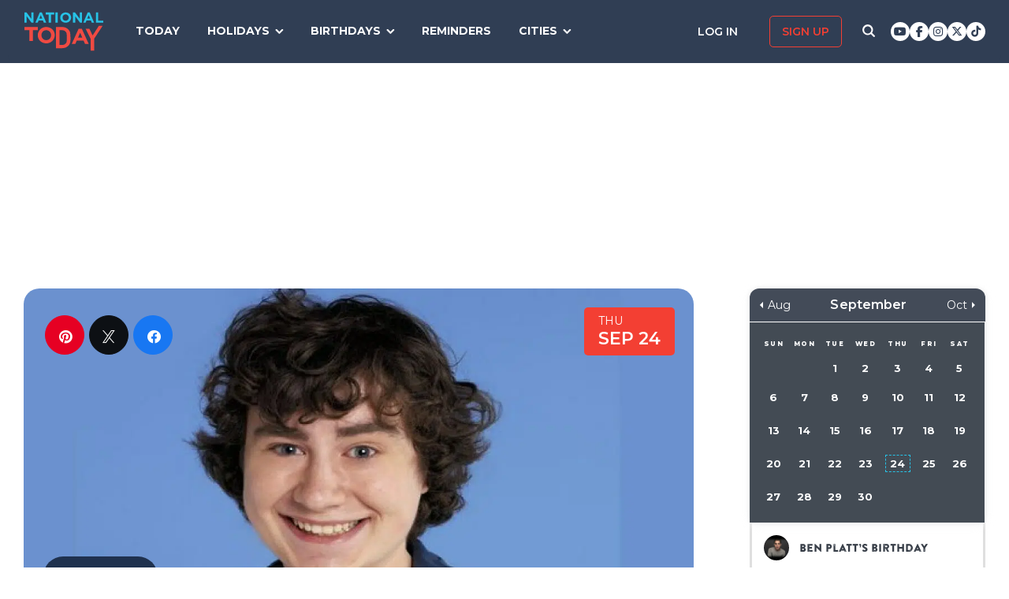

--- FILE ---
content_type: text/html; charset=UTF-8
request_url: https://nationaltoday.com/birthday/kyle-sullivan/
body_size: 23449
content:
<!doctype html>
<html class="no-js" lang="en-US" id="html">
<head>
  <meta charset="UTF-8">
  <meta name="viewport" content="width=device-width, initial-scale=1">
  <script data-cfasync="false" id="ao_optimized_gfonts_config">WebFontConfig={google:{families:["Montserrat:400,600,700,800"] },classes:false, events:false, timeout:1500};</script><link rel="profile" href="https://gmpg.org/xfn/11">

  <script>
    ;(function () {
      var cl = document.getElementsByTagName('html')[0].classList;
      cl.remove('no-js');
      cl.add('js');
    }());
  </script>

      <script async
      src="https://cdn.fuseplatform.net/publift/tags/2/3773/fuse.js"></script>
  
  <meta name='robots' content='index, follow, max-image-preview:large, max-snippet:-1, max-video-preview:-1' />


<link rel="stylesheet" href="https://use.fontawesome.com/releases/v6.7.1/css/all.css"crossorigin="anonymous">
	<!-- This site is optimized with the Yoast SEO Premium plugin v24.4 (Yoast SEO v24.6) - https://yoast.com/wordpress/plugins/seo/ -->
	<link media="all" href="https://nationaltoday.com/wp-content/cache/autoptimize/css/autoptimize_64355e55ec3a37bb73c6671c3e22474f.css" rel="stylesheet"><title>Kyle Sullivan Birthday</title>
	<meta name="description" content="Are you a fan of Kyle Sullivan? Want to learn more about the actor? We have all the information!" />
	<link rel="canonical" href="https://nationaltoday.com/birthday/kyle-sullivan/" />
	<meta property="og:locale" content="en_US" />
	<meta property="og:type" content="article" />
	<meta property="og:title" content="Kyle Sullivan Birthday" />
	<meta property="og:description" content="Are you a fan of Kyle Sullivan? Want to learn more about the actor? We have all the information!" />
	<meta property="og:url" content="https://nationaltoday.com/birthday/kyle-sullivan/" />
	<meta property="og:site_name" content="National Today" />
	<meta property="article:publisher" content="https://www.facebook.com/nationaltoday" />
	<meta property="og:image" content="https://nationaltoday.com/wp-content/uploads/2022/08/4568116-min-1.jpg" />
	<meta property="og:image:width" content="1200" />
	<meta property="og:image:height" content="1200" />
	<meta property="og:image:type" content="image/jpeg" />
	<meta name="twitter:card" content="summary_large_image" />
	<meta name="twitter:site" content="@natltoday" />
	<script type="application/ld+json" class="yoast-schema-graph">{"@context":"https://schema.org","@graph":[{"@type":"WebPage","@id":"https://nationaltoday.com/birthday/kyle-sullivan/","url":"https://nationaltoday.com/birthday/kyle-sullivan/","name":"Kyle Sullivan Birthday Birthday","isPartOf":{"@id":"https://nationaltoday.com/#website"},"primaryImageOfPage":{"@id":"https://nationaltoday.com/birthday/kyle-sullivan/#primaryimage"},"image":{"@id":"https://nationaltoday.com/birthday/kyle-sullivan/#primaryimage"},"thumbnailUrl":"https://nationaltoday.com/wp-content/uploads/2022/08/4568116-min-1.jpg","datePublished":"2022-08-30T13:32:51+00:00","description":"Are you a fan of Kyle Sullivan? Want to learn more about the actor? We have all the information!","breadcrumb":{"@id":"https://nationaltoday.com/birthday/kyle-sullivan/#breadcrumb"},"inLanguage":"en-US","potentialAction":[{"@type":"ReadAction","target":["https://nationaltoday.com/birthday/kyle-sullivan/"]}]},{"@type":"ImageObject","inLanguage":"en-US","@id":"https://nationaltoday.com/birthday/kyle-sullivan/#primaryimage","url":"https://nationaltoday.com/wp-content/uploads/2022/08/4568116-min-1.jpg","contentUrl":"https://nationaltoday.com/wp-content/uploads/2022/08/4568116-min-1.jpg","width":1200,"height":1200},{"@type":"BreadcrumbList","@id":"https://nationaltoday.com/birthday/kyle-sullivan/#breadcrumb","itemListElement":[{"@type":"ListItem","position":1,"name":"Home","item":"https://nationaltoday.com/"},{"@type":"ListItem","position":2,"name":"Kyle Sullivan Birthday"}]},{"@type":"WebSite","@id":"https://nationaltoday.com/#website","url":"https://nationaltoday.com/","name":"National Today","description":"Holiday fun to brighten your day","potentialAction":[{"@type":"SearchAction","target":{"@type":"EntryPoint","urlTemplate":"https://nationaltoday.com/?s={search_term_string}"},"query-input":{"@type":"PropertyValueSpecification","valueRequired":true,"valueName":"search_term_string"}}],"inLanguage":"en-US"}]}</script>
	<!-- / Yoast SEO Premium plugin. -->


<link rel='dns-prefetch' href='//static.addtoany.com' />
<link rel='dns-prefetch' href='//cdnjs.cloudflare.com' />
<link href='https://fonts.gstatic.com' crossorigin='anonymous' rel='preconnect' />
<link href='https://ajax.googleapis.com' rel='preconnect' />
<link href='https://fonts.googleapis.com' rel='preconnect' />











<script type="text/javascript">
            window._nslDOMReady = (function () {
                const executedCallbacks = new Set();
            
                return function (callback) {
                    /**
                    * Third parties might dispatch DOMContentLoaded events, so we need to ensure that we only run our callback once!
                    */
                    if (executedCallbacks.has(callback)) return;
            
                    const wrappedCallback = function () {
                        if (executedCallbacks.has(callback)) return;
                        executedCallbacks.add(callback);
                        callback();
                    };
            
                    if (document.readyState === "complete" || document.readyState === "interactive") {
                        wrappedCallback();
                    } else {
                        document.addEventListener("DOMContentLoaded", wrappedCallback);
                    }
                };
            })();
        </script><script type="text/javascript" id="addtoany-core-js-before">
/* <![CDATA[ */
window.a2a_config=window.a2a_config||{};a2a_config.callbacks=[];a2a_config.overlays=[];a2a_config.templates={};
a2a_config.icon_color="#1f314e,#ffffff";

//# sourceURL=addtoany-core-js-before
/* ]]> */
</script>
<script type="text/javascript" defer src="https://static.addtoany.com/menu/page.js" id="addtoany-core-js"></script>
<script type="text/javascript" src="https://nationaltoday.com/wp-content/themes/national-today/js/jquery-3.7.0.min.js" id="jquery-js"></script>
<script type="text/javascript" defer src="https://nationaltoday.com/wp-content/plugins/add-to-any/addtoany.min.js" id="addtoany-jquery-js"></script>
		<meta property="fb:pages" content="1727631860885490" />
		

<!-- This site is optimized with the Schema plugin v1.7.9.6 - https://schema.press -->
<script type="application/ld+json">[{"@context":"http:\/\/schema.org\/","@type":"WPHeader","url":"https:\/\/nationaltoday.com","headline":"Kyle Sullivan Birthday","description":"Holiday fun to brighten your day"},{"@context":"http:\/\/schema.org\/","@type":"WPFooter","url":"https:\/\/nationaltoday.com","headline":"Kyle Sullivan Birthday","description":"Holiday fun to brighten your day","copyrightYear":"2022"}]</script>

<!-- Stream WordPress user activity plugin v4.1.1 -->
<script>document.documentElement.className += " js";</script>
		
		
  <!-- Google Tag Manager -->
  <script>(function(w,d,s,l,i){w[l]=w[l]||[];w[l].push({'gtm.start':new Date().getTime(),event:'gtm.js'});var f=d.getElementsByTagName(s)[0], j=d.createElement(s),dl=l!='dataLayer'?'&l='+l:'';j.async=true;j.src='https://www.googletagmanager.com/gtm.js?id='+i+dl;f.parentNode.insertBefore(j,f);})(window,document,'script','dataLayer','GTM-56ZZKBC');</script>
  <!-- End Google Tag Manager -->

  <!-- Flex offers verification -->
  <meta name="fo-verify" content="e65f6fad-7e83-46a6-87b7-4b42f8407eca">
  
    
    <link rel="apple-touch-icon-precomposed" sizes="57x57"
            href="/apple-touch-icon-57x57.png">
    <link rel="apple-touch-icon-precomposed" sizes="114x114"
            href="/apple-touch-icon-114x114.png">
    <link rel="apple-touch-icon-precomposed" sizes="72x72"
            href="/apple-touch-icon-72x72.png">
    <link rel="apple-touch-icon-precomposed" sizes="144x144"
            href="/apple-touch-icon-144x144.png">
    <link rel="apple-touch-icon-precomposed" sizes="60x60"
            href="/apple-touch-icon-60x60.png">
    <link rel="apple-touch-icon-precomposed" sizes="120x120"
            href="/apple-touch-icon-120x120.png">
    <link rel="apple-touch-icon-precomposed" sizes="76x76"
            href="/apple-touch-icon-76x76.png">
    <link rel="apple-touch-icon-precomposed" sizes="152x152"
            href="/apple-touch-icon-152x152.png">
    <link rel="apple-touch-icon" sizes="180x180" href="/apple-touch-icon.png">
    <link rel="icon" type="image/png" href="/favicon-196x196.png"
            sizes="196x196">
    <link rel="icon" type="image/png" href="/favicon-96x96.png" sizes="96x96">
    <link rel="icon" type="image/png" href="/favicon-32x32.png" sizes="32x32">
    <link rel="icon" type="image/png" href="/favicon-16x16.png" sizes="16x16">
    <link rel="icon" type="image/png" href="/favicon-128.png" sizes="128x128">
    <link rel="manifest" href="/site.webmanifest">
    <link rel="mask-icon" href="/safari-pinned-tab.svg" color="#5bbad5">
    <meta name="application-name" content="National Today">
    <meta name="msapplication-TileColor" content="#2b5797">
    <meta name="msapplication-TileImage" content="/mstile-144x144.png">
    <meta name="msapplication-square70x70logo" content="/mstile-70x70.png">
    <meta name="msapplication-square150x150logo" content="/mstile-150x150.png">
    <meta name="msapplication-wide310x150logo" content="/mstile-310x150.png">
    <meta name="msapplication-square310x310logo" content="/mstile-310x310.png">
    <meta name="theme-color" content="#ffffff">

    <meta name="impact-site-verification" value="974a4dcf-6ace-4d82-9ecc-e45fa0674dab">

        <script data-sdk="l/1.1.10" data-cfasync="false" nowprocket src="https://html-load.com/loader.min.js" charset="UTF-8"></script>
    <script nowprocket>(function(){function t(o,e){const r=n();return(t=function(t,n){return r[t-=231]})(o,e)}function n(){const t=["https://","documentElement","_fa_","btoa","toString","setItem","https://report.error-report.com/modal?eventId=&error=","removeEventListener",'script[src*="//',"remove","POST","1094275rXxktE","map","from","data","attributes","text","4aZaZkN","rtt","split","href","Fallback Failed","searchParams","396877MKFbMX","querySelectorAll","width","url","link,style","src","width: 100vw; height: 100vh; z-index: 2147483647; position: fixed; left: 0; top: 0;","as_modal_loaded","outerHTML","type","loader-check","iframe","Failed to load script: ","https://report.error-report.com/modal?eventId=","recovery","length","14024jzzCER","createElement","6790ZFoWcC","VGhlcmUgd2FzIGEgcHJvYmxlbSBsb2FkaW5nIHRoZSBwYWdlLiBQbGVhc2UgY2xpY2sgT0sgdG8gbGVhcm4gbW9yZS4=","getBoundingClientRect","Script not found","host","script","display","addEventListener","check","onLine","as_index","https://error-report.com/report","5YGlCOZ","style","querySelector","5553QQykpH","location","textContent","23331AncZky","&error=","2842251wmUuoa","/loader.min.js","getComputedStyle",'/loader.min.js"]',"write","last_bfa_at","9850890hgqKzB","2969786UqRJpf","reload","Cannot find currentScript","append","error","loader_light","title","appendChild","localStorage","close-error-report","connection","message","forEach","setAttribute","currentScript","as_","https://report.error-report.com/modal?eventId=&error=Vml0YWwgQVBJIGJsb2NrZWQ%3D&domain=","height","contains","concat","hostname","&url=","charCodeAt","now","none","&domain=","name","value"];return(n=function(){return t})()}(function(){const o=t,e=n();for(;;)try{if(895671===parseInt(o(299))/1+-parseInt(o(248))/2+-parseInt(o(241))/3*(-parseInt(o(293))/4)+parseInt(o(233))/5*(-parseInt(o(247))/6)+parseInt(o(287))/7+-parseInt(o(315))/8*(-parseInt(o(236))/9)+-parseInt(o(317))/10*(-parseInt(o(239))/11))break;e.push(e.shift())}catch(t){e.push(e.shift())}})(),(()=>{"use strict";const n=t,o=n=>{const o=t;let e=0;for(let t=0,r=n[o(314)];t<r;t++)e=(e<<5)-e+n[o(270)](t),e|=0;return e},e=class{static[n(325)](){const t=n;var e,r;let c=arguments[t(314)]>0&&void 0!==arguments[0]?arguments[0]:t(313),a=!(arguments[t(314)]>1&&void 0!==arguments[1])||arguments[1];const i=Date[t(271)](),s=i-i%864e5,d=s-864e5,l=s+864e5,u=t(263)+o(c+"_"+s),w=t(263)+o(c+"_"+d),h=t(263)+o(c+"_"+l);return u!==w&&u!==h&&w!==h&&!(null!==(e=null!==(r=window[u])&&void 0!==r?r:window[w])&&void 0!==e?e:window[h])&&(a&&(window[u]=!0,window[w]=!0,window[h]=!0),!0)}};function r(o,e){const r=n;try{window[r(256)][r(281)](window[r(237)][r(321)]+r(278)+btoa(r(246)),Date[r(271)]()[r(280)]())}catch(t){}try{!async function(n,o){const e=r;try{if(await async function(){const n=t;try{if(await async function(){const n=t;if(!navigator[n(326)])return!0;try{await fetch(location[n(296)])}catch(t){return!0}return!1}())return!0;try{if(navigator[n(258)][n(294)]>1e3)return!0}catch(t){}return!1}catch(t){return!1}}())return;const r=await async function(n){const o=t;try{const t=new URL(o(232));t[o(298)][o(251)](o(308),o(253)),t[o(298)][o(251)](o(254),""),t[o(298)][o(251)](o(259),n),t[o(298)][o(251)](o(302),location[o(296)]);const e=await fetch(t[o(296)],{method:o(286)});return await e[o(292)]()}catch(t){return o(252)}}(n);document[e(300)](e(303))[e(260)]((t=>{const n=e;t[n(285)](),t[n(238)]=""}));let a=!1;window[e(324)](e(259),(t=>{const n=e;n(306)===t[n(290)]&&(a=!0)}));const i=document[e(316)](e(310));i[e(304)]=e(312)[e(267)](r,e(240))[e(267)](btoa(n),e(273))[e(267)](o,e(269))[e(267)](btoa(location[e(296)])),i[e(261)](e(234),e(305)),document[e(277)][e(255)](i);const s=t=>{const n=e;n(257)===t[n(290)]&&(i[n(285)](),window[n(283)](n(259),s))};window[e(324)](e(259),s);const d=()=>{const t=e,n=i[t(319)]();return t(272)!==window[t(243)](i)[t(323)]&&0!==n[t(301)]&&0!==n[t(265)]};let l=!1;const u=setInterval((()=>{if(!document[e(266)](i))return clearInterval(u);d()||l||(clearInterval(u),l=!0,c(n,o))}),1e3);setTimeout((()=>{a||l||(l=!0,c(n,o))}),3e3)}catch(t){c(n,o)}}(o,e)}catch(t){c(o,e)}}function c(t,o){const e=n;try{const n=atob(e(318));confirm(n)?location[e(296)]=e(282)[e(267)](btoa(t),e(273))[e(267)](o,e(269))[e(267)](btoa(location[e(296)])):location[e(249)]()}catch(t){location[e(296)]=e(264)[e(267)](o)}}(()=>{const t=n,o=n=>t(311)[t(267)](n);let c="";try{var a,i;null===(a=document[t(262)])||void 0===a||a[t(285)]();const n=null!==(i=function(){const n=t,o=n(231)+window[n(279)](window[n(237)][n(268)]);return window[o]}())&&void 0!==i?i:0;if(!e[t(325)](t(309),!1))return;const s="html-load.com,fb.html-load.com,content-loader.com,fb.content-loader.com"[t(295)](",");c=s[0];const d=document[t(235)](t(284)[t(267)](s[n],t(244)));if(!d)throw new Error(t(320));const l=Array[t(289)](d[t(291)])[t(288)]((n=>({name:n[t(274)],value:n[t(275)]})));if(n+1<s[t(314)])return function(n,o){const e=t,r=e(231)+window[e(279)](window[e(237)][e(268)]);window[r]=o}(0,n+1),void function(n,o){const e=t;var r;const c=document[e(316)](e(322));o[e(260)]((t=>{const n=e;let{name:o,value:r}=t;return c[n(261)](o,r)})),c[e(261)](e(304),e(276)[e(267)](n,e(242))),document[e(245)](c[e(307)]);const a=null===(r=document[e(262)])||void 0===r?void 0:r[e(307)];if(!a)throw new Error(e(250));document[e(245)](a)}(s[n+1],l);r(o(t(297)),c)}catch(n){try{n=n[t(280)]()}catch(t){}r(o(n),c)}})()})();})();</script>
      <script data-cfasync="false" id="ao_optimized_gfonts_webfontloader">(function() {var wf = document.createElement('script');wf.src='https://ajax.googleapis.com/ajax/libs/webfont/1/webfont.js';wf.type='text/javascript';wf.async='true';var s=document.getElementsByTagName('script')[0];s.parentNode.insertBefore(wf, s);})();</script></head>

<body class="wp-singular birthday-template-default single single-birthday postid-84991 wp-theme-national-today">
    
    <div id="svg-sprite">
        <svg xmlns="http://www.w3.org/2000/svg" xmlns:xlink="http://www.w3.org/1999/xlink"><defs><path d="M17.776 40.333v-16.4h-5.86v-6.516h5.86v-5.135c0-5.579 3.636-8.615 8.945-8.615 2.544 0 4.728.179 5.362.257v5.83h-3.682c-2.887 0-3.445 1.289-3.445 3.172v4.49h6.516l-.894 6.518h-5.622v16.4" id="facebook-a"></path><path d="M38.5 21c0 10.302-7.833 18.648-17.5 18.648-1.806 0-3.542-.293-5.18-.834.713-1.241 1.779-3.271 2.174-4.888.212-.872 1.087-4.436 1.087-4.436.571 1.158 2.237 2.143 4.008 2.143 5.278 0 9.081-5.174 9.081-11.603 0-6.159-4.72-10.768-10.789-10.768-7.55 0-11.565 5.399-11.565 11.287 0 2.737 1.368 6.143 3.549 7.226.332.166.508.09.586-.248.056-.256.352-1.527.486-2.113a.585.585 0 0 0-.12-.534c-.712-.94-1.29-2.654-1.29-4.256 0-4.113 2.92-8.091 7.902-8.091 4.298 0 7.31 3.12 7.31 7.587 0 5.046-2.391 8.542-5.503 8.542-1.715 0-3.006-1.511-2.59-3.368.494-2.219 1.447-4.61 1.447-6.211 0-1.43-.72-2.625-2.216-2.625-1.757 0-3.168 1.933-3.168 4.527 0 1.654.522 2.767.522 2.767s-1.729 7.805-2.047 9.264c-.352 1.61-.211 3.88-.063 5.354C8.115 35.656 3.5 28.903 3.5 21 3.5 10.698 11.333 2.352 21 2.352S38.5 10.698 38.5 21z" id="pinterest-a"></path><path d="M132.77 118.025L104.825 90.08c6.735-9.722 10.104-20.559 10.104-32.508 0-7.767-1.508-15.195-4.523-22.283-3.014-7.089-7.088-13.199-12.221-18.332-5.133-5.133-11.242-9.207-18.33-12.221C72.765 1.721 65.337.214 57.57.214c-7.767 0-15.195 1.507-22.283 4.522-7.089 3.014-13.199 7.088-18.332 12.221-5.133 5.133-9.207 11.244-12.221 18.332C1.719 42.378.212 49.805.212 57.572c0 7.767 1.507 15.193 4.522 22.283 3.014 7.088 7.088 13.197 12.221 18.33 5.133 5.134 11.244 9.207 18.332 12.222 7.089 3.015 14.516 4.522 22.283 4.522 11.951 0 22.787-3.369 32.509-10.104l27.945 27.863c1.955 2.064 4.397 3.096 7.332 3.096 2.824 0 5.27-1.032 7.332-3.096 2.064-2.063 3.096-4.508 3.096-7.332.001-2.877-1.003-5.322-3.014-7.331zm-48-31.255c-7.534 7.534-16.6 11.301-27.2 11.301-10.599 0-19.665-3.768-27.199-11.301-7.534-7.534-11.301-16.6-11.301-27.199s3.768-19.666 11.301-27.199c7.533-7.534 16.6-11.301 27.199-11.301s19.664 3.768 27.2 11.301c7.534 7.533 11.302 16.6 11.302 27.199 0 10.6-3.769 19.665-11.302 27.199z" id="search-icon-a"></path><path d="M36.564 14.532c.024.325.024.651.024.977 0 9.934-7.562 21.381-21.382 21.381a21.236 21.236 0 0 1-11.54-3.373c.606.07 1.187.093 1.815.093a15.05 15.05 0 0 0 9.33-3.211 7.528 7.528 0 0 1-7.026-5.212c.465.07.93.117 1.419.117.675 0 1.35-.093 1.978-.256a7.516 7.516 0 0 1-6.026-7.375v-.093c1 .558 2.163.907 3.396.953a7.51 7.51 0 0 1-3.35-6.258c0-1.396.372-2.676 1.024-3.792a21.36 21.36 0 0 0 15.495 7.863 8.483 8.483 0 0 1-.186-1.721 7.511 7.511 0 0 1 7.514-7.515c2.164 0 4.118.907 5.491 2.373a14.795 14.795 0 0 0 4.77-1.815 7.495 7.495 0 0 1-3.304 4.142 15.065 15.065 0 0 0 4.327-1.164 16.154 16.154 0 0 1-3.769 3.886z" id="twitter-a"></path></defs><symbol id="close" viewbox="0 0 19 19"><g stroke-width="3" fill-rule="evenodd" stroke-linecap="square"><path d="M16.55 2.45l-14.1 14.1M2.45 2.45l14.1 14.1"></path></g></symbol><symbol id="facebook" viewbox="0 0 62 62"><g fill="none" fill-rule="evenodd"><path fill="#324E93" d="M0 0h62v62H0z"></path><g transform="translate(8 9)"><mask id="facebook-b" fill="#fff"><use xlink:href="#facebook-a"></use></mask><use fill="#000" fill-rule="nonzero" xlink:href="#facebook-a"></use><g mask="url(#facebook-b)" fill="#FFF"><path d="M0 0h44v44H0z"></path></g></g></g></symbol><symbol id="hamburger" viewbox="0 0 20 17"><g stroke="#0AC6E9" stroke-width="3" fill="none" fill-rule="evenodd" stroke-linecap="square"><path d="M2.025 2h15.95M2.025 8h15.95M2.025 15h15.95"></path></g></symbol><symbol id="nt-logo" viewbox="0 0 130 63"><g fill="none"><path class="a" d="M13.9 29.3V47H8.1V29.3H0V24h22v5.3zM50 37.5c0 1.8-.3 3.6-1.1 5.2-1.3 3.3-4 5.9-7.3 7.2a14.5 14.5 0 0 1-11.2 0c-1.7-.6-3.2-1.6-4.5-2.8-1.2-1.2-2.2-2.7-2.9-4.3-.7-1.6-1-3.4-1-5.2v-.1c0-1.8.3-3.6 1.1-5.2 1.3-3.3 4-5.9 7.3-7.2 3.6-1.5 7.6-1.5 11.2 0 1.7.6 3.2 1.6 4.5 2.8 1.2 1.2 2.2 2.7 2.9 4.3.7 1.6 1 3.4 1 5.2v.1zm-6 0c0-1.1-.3-2.2-.6-3.2-.8-1.9-2.3-3.5-4.2-4.3-1.1-.5-2.1-.7-3.2-.7s-2.2.2-3.3.6c-.9.4-1.7 1-2.4 1.8-.7.7-1.3 1.6-1.7 2.6-.4 1-.6 2-.5 3.1v.1c-.1 1.1.1 2.2.5 3.2.8 1.9 2.3 3.5 4.2 4.4 1 .4 2.1.6 3.2.6s2.2-.2 3.2-.6c1-.4 1.8-1 2.5-1.8.7-.7 1.3-1.6 1.7-2.6.3-1 .5-2 .5-3.1l.1-.1zM76 43.7c0 1.9-.3 5.6-1 7.2-.6 1.6-1.6 3.1-2.8 4.3-1.3 1.2-2.8 2.1-4.4 2.8-1.8.7-3.7 1-5.6 1H52V24h10.2c1.9 0 3.8.3 5.6 1 1.6.7 3.1 1.6 4.3 2.8 1.3 1.2 2.2 2.7 2.9 4.3.7 1.6 1 9.7 1 11.6zm-6 0c0-1.1-.2-8.6-.6-9.6-.3-.9-.9-1.8-1.6-2.5-.7-.7-1.5-1.3-2.4-1.7-1.1-.4-2.1-.6-3.2-.6h-4.5v24.4h4.5c1 0 2.1-.2 3.2-.6.9-.3 1.7-.9 2.4-1.6.7-.7 1.3-1.6 1.6-2.5.4-1 .6-4 .6-5.2v-.1zM99.9 52l-2.4-5.6H86.3L83.9 52H78l11.3-25h5.4L106 52h-6.1zm-8-18.5l-3.5 8.1h7l-3.5-8.1zM115 43.3V63h-5.9V43.4L101 27h6.2l5.2 11 10.4-16h6.2z"></path><path class="b" d="M11.8 17L3.7 6.2V17H0V0h3.4l7.9 10.5V0H15v17zM32.1 17l-1.6-3.8h-7.1L21.8 17H18l7.3-17h3.4L36 17h-3.9zM27 4.5l-2.3 5.4h4.5L27 4.5zM43.9 3.4V17h-3.8V3.4H35V0h14v3.4zM51 17V0h4v17zM77 8.5c0 1.1-.2 2.3-.7 3.3-.9 2.1-2.6 3.7-4.7 4.5-2.3.9-4.9.9-7.2 0-1.1-.4-2.1-1-2.9-1.8-.8-.7-1.4-1.6-1.8-2.7-.5-1-.7-2.1-.7-3.3 0-1.1.2-2.3.7-3.3.9-2.1 2.6-3.7 4.7-4.5 2.3-.9 4.9-.9 7.2 0 1.1.4 2.1 1 2.9 1.8.8.7 1.4 1.6 1.8 2.7.5 1 .7 2.1.7 3.3zm-3.9 0c0-.7-.1-1.4-.4-2-.5-1.2-1.4-2.2-2.7-2.7-.6-.3-1.3-.5-2-.5s-1.4.2-2.1.4c-.6.3-1.1.7-1.6 1.1-.4.5-.8 1.1-1 1.7-.3.6-.4 1.3-.4 2s.1 1.4.4 2c.4 1.2 1.4 2.2 2.7 2.8.6.2 1.3.4 2 .4s1.4-.2 2.1-.4c.6-.3 1.1-.7 1.6-1.1.4-.5.8-1.1 1-1.7.3-.6.4-1.3.4-2zM91.8 17L83.7 6.2V17H80V0h3.4l7.9 10.5V0H95v17zM111.1 17l-1.5-3.8h-7.2l-1.6 3.8H97l7.3-17h3.4l7.3 17h-3.9zM106 4.5l-2.3 5.4h4.5L106 4.5zM118 17V0h3.7v13.6h8.3V17z"></path></g></symbol><symbol id="pinterest" viewbox="0 0 62 62"><g fill="none" fill-rule="evenodd"><path fill="#C9232F" d="M0 0h62v62H0z"></path><g transform="translate(10 9)"><mask id="pinterest-b" fill="#fff"><use xlink:href="#pinterest-a"></use></mask><use fill="#000" fill-rule="nonzero" xlink:href="#pinterest-a"></use><g mask="url(#pinterest-b)" fill="#FFF"><path d="M0 0h42v42H0z"></path></g></g></g></symbol><symbol id="search-icon" viewbox="0 0 136 136"><use fill="#33244A" xlink:href="#search-icon-a" fill-rule="evenodd"></use></symbol><symbol id="twitter" viewbox="0 0 62 62"><g fill="none" fill-rule="evenodd"><path fill="#479DD4" d="M0 0h62v62H0z"></path><g transform="translate(11 10)"><mask id="twitter-b" fill="#fff"><use xlink:href="#twitter-a"></use></mask><use fill="#000" fill-rule="nonzero" xlink:href="#twitter-a"></use><g mask="url(#twitter-b)" fill="#FFF"><path d="M0 0h44v44H0z"></path></g></g></g></symbol><symbol id="user-icon" viewbox="0 0 116 126"><g fill="#202B40"><path d="M58 63c8.6 0 16-3.1 22.1-9.2 6.1-6.1 9.2-13.4 9.2-22.1 0-8.6-3.1-16-9.2-22.1C74 3.5 66.6.4 58 .4c-8.6 0-16 3.1-22.1 9.2-6.1 6.1-9.2 13.5-9.2 22.1 0 8.7 3.1 16 9.2 22.1C42 59.9 49.4 63 58 63z"></path><path d="M115.1 96c-.2-2.7-.6-5.7-1.2-8.8-.5-3.2-1.3-6.2-2.1-8.9-.9-2.7-2.1-5.3-3.5-7.9-1.5-2.6-3.2-4.8-5.1-6.6-1.9-1.8-4.2-3.3-7-4.4-2.7-1.1-5.7-1.6-9-1.6-.5 0-1.7.6-3.5 1.7-1.8 1.2-3.8 2.5-6 3.9-2.3 1.5-5.2 2.8-8.8 4-3.6 1.1-7.3 1.7-10.9 1.7-3.6 0-7.3-.6-10.9-1.7-3.6-1.2-6.5-2.5-8.8-4-2.2-1.4-4.3-2.7-6-3.9-1.8-1.1-3-1.7-3.5-1.7-3.3 0-6.3.5-9.1 1.6-2.7 1.1-5 2.6-6.9 4.4-1.9 1.8-3.6 4-5.1 6.6-1.4 2.6-2.6 5.2-3.5 7.9-.8 2.7-1.6 5.7-2.1 8.9-.6 3.1-1 6.1-1.2 8.8-.2 2.8-.3 5.6-.3 8.5 0 6.5 2 11.6 6 15.4 4 3.8 9.2 5.7 15.8 5.7h71.2c6.6 0 11.8-1.9 15.8-5.7 4-3.8 6-8.9 6-15.4 0-2.9-.1-5.7-.3-8.5z"></path></g></symbol></svg>    </div>

        <!-- Google Tag Manager (noscript) -->
    <noscript><iframe src="https://www.googletagmanager.com/ns.html?id=GTM-56ZZKBC" height="0" width="0" style="display:none;visibility:hidden"></iframe></noscript>
    <!-- End Google Tag Manager (noscript) -->

    <!-- Facebook Pixel Code (noscript) -->
    <noscript><img height="1" width="1" style="display:none" src="https://www.facebook.com/tr?id=315068065503197&ev=PageView&noscript=1"></noscript>
    <!-- End Facebook Pixel Code (noscript) -->
    
    <div id="fb-root"></div>
    <script>
      window.fbAsyncInit = function() {
        FB.init({
          appId: '179692745920433',
          cookie: true,
          xfbml: true,
          version: 'v17.0'
        });
        FB.AppEvents.logPageView();
      };

      (function(d, s, id){
        var js, fjs = d.getElementsByTagName(s)[0];
        if (d.getElementById(id)) {return;}
        js = d.createElement(s); js.id = id;
        js.src = "https://connect.facebook.net/en_US/sdk.js";
        fjs.parentNode.insertBefore(js, fjs);
      }(document, 'script', 'facebook-jssdk'));
    </script>

    <div id="page" class="site">
        <a class="skip-link screen-reader-text" href="#content">Skip to content</a>

        
        <div class="site-header ">
            <div role="banner" class="masthead">
                <div class="masthead-inner clear">

                    <div class="site-branding">
                                                <p class="site-title"><a href="https://nationaltoday.com/" rel="home">        <span class="ico ico__wrap ico__nt-logo-wrap">
            <svg role="img"  class="" aria-label="National Today">
                                <title>National Today</title>
                                <use xlink:href="#nt-logo"></use>
            </svg>
        </span>
        </a></p>
                    </div><!-- .site-branding -->

                    <div class="header-menu-container" id="site-navigation">
                        <button id="menu-toggle" class="menu-toggle btn-menu"
                            aria-controls="primary-menu" aria-expanded="false">
                                <span class="bar"></span>
                                <span class="text">Menu</span>
                        </button>

                        <div id="primary-menu" role="navigation"
                                aria-label="Main navigation"
                                class="header-menu-nav js-header-nav">
                            <div class="nav-list-inner">
                                <div class="mobile-logo"><a href="https://nationaltoday.com/" rel="home">        <span class="ico ico__wrap ico__nt-logo-wrap">
            <svg role="img"  class="" aria-label="National Today">
                                <title>National Today</title>
                                <use xlink:href="#nt-logo"></use>
            </svg>
        </span>
        </a></div>

                            <ul id="menu-primary-fall-2018" class="menu clearfix"><li id="menu-item-20178" class="menu-item menu-item-type-post_type menu-item-object-page menu-item-20178"><a href="https://nationaltoday.com/today/">Today</a></li>
<li id="menu-item-19812" class="menu-item menu-item-type-post_type menu-item-object-page menu-item-has-children menu-item-19812"><a href="https://nationaltoday.com/national-day-topics/">Holidays</a>
<ul class="sub-menu">
	<li id="menu-item-33247" class="menu-item menu-item-type-taxonomy menu-item-object-topic menu-item-33247"><a href="https://nationaltoday.com/animal-holidays/">Animals</a></li>
	<li id="menu-item-33248" class="menu-item menu-item-type-taxonomy menu-item-object-topic menu-item-33248"><a href="https://nationaltoday.com/arts-entertainment-holidays/">Arts &amp; Entertainment</a></li>
	<li id="menu-item-33249" class="menu-item menu-item-type-taxonomy menu-item-object-topic menu-item-33249"><a href="https://nationaltoday.com/cause-holidays/">Cause</a></li>
	<li id="menu-item-33250" class="menu-item menu-item-type-taxonomy menu-item-object-topic menu-item-33250"><a href="https://nationaltoday.com/cultural-holidays/">Cultural</a></li>
	<li id="menu-item-33252" class="menu-item menu-item-type-taxonomy menu-item-object-topic menu-item-33252"><a href="https://nationaltoday.com/federal-holidays/">Federal</a></li>
	<li id="menu-item-33251" class="menu-item menu-item-type-taxonomy menu-item-object-topic menu-item-33251"><a href="https://nationaltoday.com/food-beverage-holidays/">Food &amp; Beverage</a></li>
	<li id="menu-item-33253" class="menu-item menu-item-type-taxonomy menu-item-object-topic menu-item-33253"><a href="https://nationaltoday.com/health-holidays/">Health</a></li>
	<li id="menu-item-33255" class="menu-item menu-item-type-taxonomy menu-item-object-topic menu-item-33255"><a href="https://nationaltoday.com/relationship-holidays/">Relationships</a></li>
	<li id="menu-item-33256" class="menu-item menu-item-type-taxonomy menu-item-object-topic menu-item-33256"><a href="https://nationaltoday.com/religious-holidays/">Religious</a></li>
	<li id="menu-item-33258" class="menu-item menu-item-type-taxonomy menu-item-object-topic menu-item-33258"><a href="https://nationaltoday.com/special-interest-holidays/">Special Interest</a></li>
</ul>
</li>
<li id="menu-item-63494" class="menu-item menu-item-type-taxonomy menu-item-object-topic current-birthday-ancestor current-menu-parent current-birthday-parent menu-item-has-children menu-item-63494"><a href="https://nationaltoday.com/birthday/">Birthdays</a>
<ul class="sub-menu">
	<li id="menu-item-78394" class="menu-item menu-item-type-custom menu-item-object-custom menu-item-78394"><a href="https://nationaltoday.com/january-birthdays/">January</a></li>
	<li id="menu-item-78395" class="menu-item menu-item-type-custom menu-item-object-custom menu-item-78395"><a href="https://nationaltoday.com/february-birthdays/">February</a></li>
	<li id="menu-item-78396" class="menu-item menu-item-type-custom menu-item-object-custom menu-item-78396"><a href="https://nationaltoday.com/march-birthdays/">March</a></li>
	<li id="menu-item-78397" class="menu-item menu-item-type-custom menu-item-object-custom menu-item-78397"><a href="https://nationaltoday.com/april-birthdays/">April</a></li>
	<li id="menu-item-78398" class="menu-item menu-item-type-custom menu-item-object-custom menu-item-78398"><a href="https://nationaltoday.com/may-birthdays/">May</a></li>
	<li id="menu-item-78399" class="menu-item menu-item-type-custom menu-item-object-custom menu-item-78399"><a href="https://nationaltoday.com/june-birthdays/">June</a></li>
	<li id="menu-item-78400" class="menu-item menu-item-type-custom menu-item-object-custom menu-item-78400"><a href="https://nationaltoday.com/july-birthdays/">July</a></li>
	<li id="menu-item-78401" class="menu-item menu-item-type-custom menu-item-object-custom menu-item-78401"><a href="https://nationaltoday.com/august-birthdays/">August</a></li>
	<li id="menu-item-78402" class="menu-item menu-item-type-custom menu-item-object-custom menu-item-78402"><a href="https://nationaltoday.com/september-birthdays/">September</a></li>
	<li id="menu-item-78403" class="menu-item menu-item-type-custom menu-item-object-custom menu-item-78403"><a href="https://nationaltoday.com/october-birthdays/">October</a></li>
	<li id="menu-item-78404" class="menu-item menu-item-type-custom menu-item-object-custom menu-item-78404"><a href="https://nationaltoday.com/november-birthdays/">November</a></li>
	<li id="menu-item-78405" class="menu-item menu-item-type-custom menu-item-object-custom menu-item-78405"><a href="https://nationaltoday.com/december-birthdays/">December</a></li>
</ul>
</li>
<li id="menu-item-231725" class="menu-item menu-item-type-post_type_archive menu-item-object-reminder menu-item-231725"><a href="https://nationaltoday.com/reminders/">Reminders</a></li>
<li id="menu-item-249705" class="mega-menu menu-item menu-item-type-custom menu-item-object-custom menu-item-has-children menu-item-249705"><a href="#">Cities</a>
<ul class="sub-menu">
	<li id="menu-item-249706" class="menu-item menu-item-type-custom menu-item-object-custom menu-item-249706"><a href="https://nationaltoday.com/atlanta/">Atlanta</a></li>
	<li id="menu-item-249707" class="menu-item menu-item-type-custom menu-item-object-custom menu-item-249707"><a href="https://nationaltoday.com/us/nj/atlantic-city/">Atlantic City</a></li>
	<li id="menu-item-249708" class="menu-item menu-item-type-custom menu-item-object-custom menu-item-249708"><a href="https://nationaltoday.com/us/tx/austin/">Austin</a></li>
	<li id="menu-item-249709" class="menu-item menu-item-type-custom menu-item-object-custom menu-item-249709"><a href="https://nationaltoday.com/us/md/baltimore/">Baltimore</a></li>
	<li id="menu-item-249710" class="menu-item menu-item-type-custom menu-item-object-custom menu-item-249710"><a href="https://nationaltoday.com/us/il/berwyn/">Berwyn</a></li>
	<li id="menu-item-249711" class="menu-item menu-item-type-custom menu-item-object-custom menu-item-249711"><a href="https://nationaltoday.com/us/ca/beverly-hills/">Beverly Hills</a></li>
	<li id="menu-item-249712" class="menu-item menu-item-type-custom menu-item-object-custom menu-item-249712"><a href="https://nationaltoday.com/us/al/birmingham/">Birmingham</a></li>
	<li id="menu-item-249713" class="menu-item menu-item-type-custom menu-item-object-custom menu-item-249713"><a href="https://nationaltoday.com/boston/">Boston</a></li>
	<li id="menu-item-249714" class="menu-item menu-item-type-custom menu-item-object-custom menu-item-249714"><a href="https://nationaltoday.com/us/mo/branson/">Branson</a></li>
	<li id="menu-item-249715" class="menu-item menu-item-type-custom menu-item-object-custom menu-item-249715"><a href="https://nationaltoday.com/brooklyn/">Brooklyn</a></li>
	<li id="menu-item-249716" class="menu-item menu-item-type-custom menu-item-object-custom menu-item-249716"><a href="https://nationaltoday.com/us/ny/buffalo/">Buffalo</a></li>
	<li id="menu-item-249717" class="menu-item menu-item-type-custom menu-item-object-custom menu-item-249717"><a href="https://nationaltoday.com/us/ma/cambridge/">Cambridge</a></li>
	<li id="menu-item-249718" class="menu-item menu-item-type-custom menu-item-object-custom menu-item-249718"><a href="https://nationaltoday.com/us/sc/charleston/">Charleston</a></li>
	<li id="menu-item-249719" class="menu-item menu-item-type-custom menu-item-object-custom menu-item-249719"><a href="https://nationaltoday.com/us/nc/charlotte/">Charlotte</a></li>
	<li id="menu-item-249720" class="menu-item menu-item-type-custom menu-item-object-custom menu-item-249720"><a href="https://nationaltoday.com/chicago/">Chicago</a></li>
	<li id="menu-item-249721" class="menu-item menu-item-type-custom menu-item-object-custom menu-item-249721"><a href="https://nationaltoday.com/us/oh/cincinnati/">Cincinnati</a></li>
	<li id="menu-item-249722" class="menu-item menu-item-type-custom menu-item-object-custom menu-item-249722"><a href="https://nationaltoday.com/us/oh/cleveland/">Cleveland</a></li>
	<li id="menu-item-249723" class="menu-item menu-item-type-custom menu-item-object-custom menu-item-249723"><a href="https://nationaltoday.com/us/oh/columbus/">Columbus</a></li>
	<li id="menu-item-249724" class="menu-item menu-item-type-custom menu-item-object-custom menu-item-249724"><a href="https://nationaltoday.com/dallas/">Dallas</a></li>
	<li id="menu-item-249725" class="menu-item menu-item-type-custom menu-item-object-custom menu-item-249725"><a href="https://nationaltoday.com/denver/">Denver</a></li>
	<li id="menu-item-249726" class="menu-item menu-item-type-custom menu-item-object-custom menu-item-249726"><a href="https://nationaltoday.com/detroit/">Detroit</a></li>
	<li id="menu-item-249727" class="menu-item menu-item-type-custom menu-item-object-custom menu-item-249727"><a href="https://nationaltoday.com/us/tx/fort-worth/">Fort Worth</a></li>
	<li id="menu-item-249728" class="menu-item menu-item-type-custom menu-item-object-custom menu-item-249728"><a href="https://nationaltoday.com/us/mi/grand-rapids/">Grand Rapids</a></li>
	<li id="menu-item-249729" class="menu-item menu-item-type-custom menu-item-object-custom menu-item-249729"><a href="https://nationaltoday.com/us/nc/greensboro/">Greensboro</a></li>
	<li id="menu-item-249730" class="menu-item menu-item-type-custom menu-item-object-custom menu-item-249730"><a href="https://nationaltoday.com/us/hi/honolulu/">Honolulu</a></li>
	<li id="menu-item-249731" class="menu-item menu-item-type-custom menu-item-object-custom menu-item-249731"><a href="https://nationaltoday.com/houston/">Houston</a></li>
	<li id="menu-item-249732" class="menu-item menu-item-type-custom menu-item-object-custom menu-item-249732"><a href="https://nationaltoday.com/us/in/indianapolis/">Indianapolis</a></li>
	<li id="menu-item-249733" class="menu-item menu-item-type-custom menu-item-object-custom menu-item-249733"><a href="https://nationaltoday.com/us/ca/inglewood/">Inglewood</a></li>
	<li id="menu-item-249734" class="menu-item menu-item-type-custom menu-item-object-custom menu-item-249734"><a href="https://nationaltoday.com/us/tn/knoxville/">Knoxville</a></li>
	<li id="menu-item-249735" class="menu-item menu-item-type-custom menu-item-object-custom menu-item-249735"><a href="https://nationaltoday.com/us/nv/las-vegas/">Las Vegas</a></li>
	<li id="menu-item-249736" class="menu-item menu-item-type-custom menu-item-object-custom menu-item-249736"><a href="https://nationaltoday.com/us/ky/lexington/">Lexington</a></li>
	<li id="menu-item-249737" class="menu-item menu-item-type-custom menu-item-object-custom menu-item-249737"><a href="https://nationaltoday.com/los-angeles/">Los Angeles</a></li>
	<li id="menu-item-249738" class="menu-item menu-item-type-custom menu-item-object-custom menu-item-249738"><a href="https://nationaltoday.com/us/ky/louisville/">Louisville</a></li>
	<li id="menu-item-249739" class="menu-item menu-item-type-custom menu-item-object-custom menu-item-249739"><a href="https://nationaltoday.com/us/wi/madison/">Madison</a></li>
	<li id="menu-item-249740" class="menu-item menu-item-type-custom menu-item-object-custom menu-item-249740"><a href="https://nationaltoday.com/us/tn/memphis/">Memphis</a></li>
	<li id="menu-item-249741" class="menu-item menu-item-type-custom menu-item-object-custom menu-item-249741"><a href="https://nationaltoday.com/miami/">Miami</a></li>
	<li id="menu-item-249742" class="menu-item menu-item-type-custom menu-item-object-custom menu-item-249742"><a href="https://nationaltoday.com/us/wi/milwaukee/">Milwaukee</a></li>
	<li id="menu-item-249743" class="menu-item menu-item-type-custom menu-item-object-custom menu-item-249743"><a href="https://nationaltoday.com/minneapolis/">Minneapolis</a></li>
	<li id="menu-item-249744" class="menu-item menu-item-type-custom menu-item-object-custom menu-item-249744"><a href="https://nationaltoday.com/us/tn/nashville/">Nashville</a></li>
	<li id="menu-item-249745" class="menu-item menu-item-type-custom menu-item-object-custom menu-item-249745"><a href="https://nationaltoday.com/us/la/new-orleans/">New Orleans</a></li>
	<li id="menu-item-249746" class="menu-item menu-item-type-custom menu-item-object-custom menu-item-249746"><a href="https://nationaltoday.com/new-york/">New York</a></li>
	<li id="menu-item-249747" class="menu-item menu-item-type-custom menu-item-object-custom menu-item-249747"><a href="https://nationaltoday.com/us/ne/omaha/">Omaha</a></li>
	<li id="menu-item-249748" class="menu-item menu-item-type-custom menu-item-object-custom menu-item-249748"><a href="https://nationaltoday.com/us/fl/orlando/">Orlando</a></li>
	<li id="menu-item-249749" class="menu-item menu-item-type-custom menu-item-object-custom menu-item-249749"><a href="https://nationaltoday.com/us/ca/perris/">Perris</a></li>
	<li id="menu-item-249750" class="menu-item menu-item-type-custom menu-item-object-custom menu-item-249750"><a href="https://nationaltoday.com/philadelphia/">Philadelphia</a></li>
	<li id="menu-item-249751" class="menu-item menu-item-type-custom menu-item-object-custom menu-item-249751"><a href="https://nationaltoday.com/phoenix/">Phoenix</a></li>
	<li id="menu-item-249752" class="menu-item menu-item-type-custom menu-item-object-custom menu-item-249752"><a href="https://nationaltoday.com/us/pa/pittsburgh/">Pittsburgh</a></li>
	<li id="menu-item-249753" class="menu-item menu-item-type-custom menu-item-object-custom menu-item-249753"><a href="https://nationaltoday.com/us/or/portland/">Portland</a></li>
	<li id="menu-item-249754" class="menu-item menu-item-type-custom menu-item-object-custom menu-item-249754"><a href="https://nationaltoday.com/us/nc/raleigh/">Raleigh</a></li>
	<li id="menu-item-249755" class="menu-item menu-item-type-custom menu-item-object-custom menu-item-249755"><a href="https://nationaltoday.com/us/nv/reno/">Reno</a></li>
	<li id="menu-item-249756" class="menu-item menu-item-type-custom menu-item-object-custom menu-item-249756"><a href="https://nationaltoday.com/us/va/richmond/">Richmond</a></li>
	<li id="menu-item-249757" class="menu-item menu-item-type-custom menu-item-object-custom menu-item-249757"><a href="https://nationaltoday.com/us/il/rosemont-il/">Rosemont</a></li>
	<li id="menu-item-249758" class="menu-item menu-item-type-custom menu-item-object-custom menu-item-249758"><a href="https://nationaltoday.com/us/nj/rutherford/">Rutherford</a></li>
	<li id="menu-item-249759" class="menu-item menu-item-type-custom menu-item-object-custom menu-item-249759"><a href="https://nationaltoday.com/us/ca/sacramento/">Sacramento</a></li>
	<li id="menu-item-249760" class="menu-item menu-item-type-custom menu-item-object-custom menu-item-249760"><a href="https://nationaltoday.com/us/ut/salt-lake-city/">Salt Lake City</a></li>
	<li id="menu-item-249762" class="menu-item menu-item-type-custom menu-item-object-custom menu-item-249762"><a href="https://nationaltoday.com/us/tx/san-antonio/">San Antonio</a></li>
	<li id="menu-item-249763" class="menu-item menu-item-type-custom menu-item-object-custom menu-item-249763"><a href="https://nationaltoday.com/san-diego/">San Diego</a></li>
	<li id="menu-item-249704" class="menu-item menu-item-type-custom menu-item-object-custom menu-item-249704"><a href="https://nationaltoday.com/san-francisco/">San Francisco</a></li>
	<li id="menu-item-249764" class="menu-item menu-item-type-custom menu-item-object-custom menu-item-249764"><a href="https://nationaltoday.com/us/ca/san-jose/">San Jose</a></li>
	<li id="menu-item-249765" class="menu-item menu-item-type-custom menu-item-object-custom menu-item-249765"><a href="https://nationaltoday.com/seattle/">Seattle</a></li>
	<li id="menu-item-249766" class="menu-item menu-item-type-custom menu-item-object-custom menu-item-249766"><a href="https://nationaltoday.com/us/ca/solana-beach/">Solana Beach</a></li>
	<li id="menu-item-249767" class="menu-item menu-item-type-custom menu-item-object-custom menu-item-249767"><a href="https://nationaltoday.com/tampa/">Tampa</a></li>
	<li id="menu-item-249768" class="menu-item menu-item-type-custom menu-item-object-custom menu-item-249768"><a href="https://nationaltoday.com/us/az/tempe/">Tempe</a></li>
	<li id="menu-item-249769" class="menu-item menu-item-type-custom menu-item-object-custom menu-item-249769"><a href="https://nationaltoday.com/us/az/tucson/">Tucson</a></li>
	<li id="menu-item-249770" class="menu-item menu-item-type-custom menu-item-object-custom menu-item-249770"><a href="https://nationaltoday.com/washington/">Washington</a></li>
	<li id="menu-item-249771" class="menu-item menu-item-type-custom menu-item-object-custom menu-item-249771"><a href="https://nationaltoday.com/us/ca/west-hollywood/">West Hollywood</a></li>
</ul>
</li>
</ul>                            </div>

                            <div class="header-menu-account in" id="headerAccount">                            <a href="https://nationaltoday.com/login-page/"
                                class="login-btn">
                              Log in                            </a>

                                                          <a href="/sign-up/"
                                  class="manual-optin-trigger"
                                  id="signUpLink"
                                  data-optin-slug="n1ckfw2xewacbaibb9nm">Sign
                                  up</a>
                                                        </div>

                            <div class="header-menu-search">
                                <button id="search-toggle"
                                        class="header-search-toggle"
                                        aria-expanded="false"
                                        aria-controls="header-search">
                                    <span class="search">        <span class="ico ico__wrap ico__search-icon-wrap">
            <svg role="img"  class="" aria-label="Search">
                                <title>Search</title>
                                <use xlink:href="#search-icon"></use>
            </svg>
        </span>
        <span class="icon-label">Search</span></span>
                                    <span class="search-close">        <span class="ico ico__wrap ico__close-wrap">
            <svg role="img"  class="" aria-label="Cancel">
                                <title>Cancel</title>
                                <use xlink:href="#close"></use>
            </svg>
        </span>
        </span>
                                </button>
                                <div id="header-search"
                                        class="header-search-container">
                                    <form action="/" method="get" class="search-form">
    <label class="search-label">
        <span class="screen-reader-text">Search
                National Today</span>
        <input type="search" name="s" class="search-input"
                placeholder="Search&#8230;" aria-label="Search&#8230;">
    </label>
    <button type="submit" class="btn search-submit">Submit</button>
</form>
                                </div>
                            </div>

                                                        <ul class="header-menu-social">
                                                            <li class="header-social-link link-youtube">
                                <a href="https://www.youtube.com/@NationalToday" target="_blank"
                                    rel="noopener noreferrer"
                                    title="Follow us on YouTube"><i class="fab fa-youtube"></i></a>
                              </li>
                                                            <li class="header-social-link link-facebook">
                                <a href="https://www.facebook.com/nationaltoday/" target="_blank"
                                    rel="noopener noreferrer"
                                    title="Follow us on Facebook"><i class="fab fa-facebook-f"></i></a>
                              </li>
                                                            <li class="header-social-link link-instagram">
                                <a href="https://www.instagram.com/nationaltoday_/" target="_blank"
                                    rel="noopener noreferrer"
                                    title="Follow us on Instagram"><i class="fab fa-instagram"></i></a>
                              </li>
                                                            <li class="header-social-link link-twitter">
                                <a href="https://x.com/NatlToday" target="_blank"
                                    rel="noopener noreferrer"
                                    title="Follow us on X"><i class="fab fa-x-twitter"></i></a>
                              </li>
                                                            <li class="header-social-link link-tiktok">
                                <a href="https://www.tiktok.com/@www.nationaltoday.com" target="_blank"
                                    rel="noopener noreferrer"
                                    title="Follow us on TikTok"><i class="fab fa-tiktok"></i></a>
                              </li>
                                                          </ul>
                                                    </div><!-- #primary-menu -->
                    </div><!-- .header-menu-container -->

                </div>
            </div><!-- .masthead -->
        </div><!-- .site-header -->

        <div id="content" class="site-content">
                    <div class="breadcrumb">
            <dl class="breadcrumb-list"><dt class="screen-reader-text">You are here:</dt><dd><ul><li class="breadcrumb-home breadcrumb-link"><a href="https://nationaltoday.com/" rel="home">Home</a></li><li class="breadcrumb-here">Kyle Sullivan Birthday</li></ul></dd></dl>          </div>
          
<div id="primary">
  <div id="main" role="main" class="site-main">
    
<div id="post-84991" class="holiday post-84991 birthday type-birthday status-publish has-post-thumbnail hentry category-us topic-birthday profession-tv-actor">
  <div class="holiday-wrapper padding-top">
    <div class="ad-slot dsk-banner-ad-b"><!-- GAM 71161633/NTNLTDY_nationaltoday/header -->
<div data-fuse="23199942729"></div></div>
          <div class="holiday-content-main">
            
<header class="entry-header holiday-header">
    <div id="contentHeader" class="holiday-header-content content-area">
        <div class="holiday-content-inner">
                    </div><!--/.holiday-content-inner-->
    </div><!--/#contentHeader-->

    <div class="birthday-holiday-image holiday-image">
            <div class="post-thumbnail">
      <picture class="attachment-single-hero-large size-single-hero-large wp-post-image" decoding="async" fetchpriority="high">
<source type="image/webp" srcset="https://nationaltoday.com/wp-content/uploads/2022/08/4568116-min-1-1200x834.jpg.webp"/>
<img width="1200" height="834" src="https://nationaltoday.com/wp-content/uploads/2022/08/4568116-min-1-1200x834.jpg" alt="" decoding="async" fetchpriority="high"/>
</picture>
    </div><!-- .post-thumbnail -->

        <section class="birthday-header-image-overlay">
            <div class="overlay-top">
                    <div class="nt-share">
        <div class="swp_social_panel swp_horizontal_panel swp_flat_fresh swp_default_full_color swp_other_full_color swp_individual_full_color scale-100 scale-full_width"><div class="nc_tweetContainer swp_share_button swp_facebook" data-network="facebook"><a class="nc_tweet swp_share_link" rel="nofollow noreferrer noopener" target="_blank" href="https://www.facebook.com/share.php?u=https%3A%2F%2Fnationaltoday.com%2Fbirthday%2Fkyle-sullivan%2F" data-link="https://www.facebook.com/share.php?u=https%3A%2F%2Fnationaltoday.com%2Fbirthday%2Fkyle-sullivan%2F"><span class="iconFiller"><span class="spaceManWilly"><i class="sw swp_facebook_icon"></i><span class="swp_share">Share</span></span></span></a></div><div class="nc_tweetContainer swp_share_button swp_twitter" data-network="twitter"><a class="nc_tweet swp_share_link" rel="nofollow noreferrer noopener" target="_blank" href="https://twitter.com/intent/tweet?url=https%3A%2F%2Fnationaltoday.com%2Fbirthday%2Fkyle-sullivan%2F&text=Kyle+Sullivan+Birthday&via=natltoday" data-link="https://twitter.com/intent/tweet?url=https%3A%2F%2Fnationaltoday.com%2Fbirthday%2Fkyle-sullivan%2F&text=Kyle+Sullivan+Birthday&via=natltoday"><span class="iconFiller"><span class="spaceManWilly"><i class="sw swp_twitter_icon"></i><span class="swp_share">Tweet</span></span></span></a></div><div class="nc_tweetContainer swp_share_button swp_pinterest" data-network="pinterest"><a rel="nofollow noreferrer noopener" class="nc_tweet swp_share_link noPop" onClick="var e=document.createElement('script');
                    e.setAttribute('type','text/javascript');
                    e.setAttribute('charset','UTF-8');
                    e.setAttribute('src','//assets.pinterest.com/js/pinmarklet.js?r='+Math.random()*99999999);
                    document.body.appendChild(e);
                    " ><span class="iconFiller"><span class="spaceManWilly"><i class="sw swp_pinterest_icon"></i><span class="swp_share">Pin</span></span></span></a></div></div>    </div>
    <div class="mobile-nt-share">
        <div class="swp_social_panel swp_horizontal_panel swp_flat_fresh swp_default_full_color swp_other_full_color swp_individual_full_color scale-100 scale-full_width"><div class="nc_tweetContainer swp_share_button swp_facebook" data-network="facebook"><a class="nc_tweet swp_share_link" rel="nofollow noreferrer noopener" target="_blank" href="https://www.facebook.com/share.php?u=https%3A%2F%2Fnationaltoday.com%2Fbirthday%2Fkyle-sullivan%2F" data-link="https://www.facebook.com/share.php?u=https%3A%2F%2Fnationaltoday.com%2Fbirthday%2Fkyle-sullivan%2F"><span class="iconFiller"><span class="spaceManWilly"><i class="sw swp_facebook_icon"></i><span class="swp_share">Share</span></span></span></a></div><div class="nc_tweetContainer swp_share_button swp_twitter" data-network="twitter"><a class="nc_tweet swp_share_link" rel="nofollow noreferrer noopener" target="_blank" href="https://twitter.com/intent/tweet?url=https%3A%2F%2Fnationaltoday.com%2Fbirthday%2Fkyle-sullivan%2F&text=Kyle+Sullivan+Birthday&via=natltoday" data-link="https://twitter.com/intent/tweet?url=https%3A%2F%2Fnationaltoday.com%2Fbirthday%2Fkyle-sullivan%2F&text=Kyle+Sullivan+Birthday&via=natltoday"><span class="iconFiller"><span class="spaceManWilly"><i class="sw swp_twitter_icon"></i><span class="swp_share">Tweet</span></span></span></a></div><div class="nc_tweetContainer swp_share_button swp_pinterest" data-network="pinterest"><a rel="nofollow noreferrer noopener" class="nc_tweet swp_share_link noPop" onClick="var e=document.createElement('script');
                    e.setAttribute('type','text/javascript');
                    e.setAttribute('charset','UTF-8');
                    e.setAttribute('src','//assets.pinterest.com/js/pinmarklet.js?r='+Math.random()*99999999);
                    document.body.appendChild(e);
                    " ><span class="iconFiller"><span class="spaceManWilly"><i class="sw swp_pinterest_icon"></i><span class="swp_share">Pin</span></span></span></a></div></div>    </div>
                <div class="holiday-date-box">
                    <div class="ntdb"><span class="ntdb-holiday-day">Thu</span><span class="ntdb-holiday-date">Sep 24</span></div><div class="featured-tag">Featured</div>                </div>
            </div>

            <div class="overlay-bottom">
                <div class="birthday-holiday-tags">
                  <a href="https://nationaltoday.com/tv-actor/" rel="tag">TV Actor</a>                </div>

                <div class="birthday-holiday-title holiday-title">
                                        <h1 class="birthday-entry-title">Kyle Sullivan</h1>
                                        <h5 class="birthday-entry-date">September 24, 2026</h5>
                                                        </div>
            </div>
        </section>
    </div>

  
<a href="https://nationaltoday.com/business/sponsor-a-holiday/?holiday=Kyle+Sullivan%E2%80%99s+birthday" class="c-holidayPlug">
  Want to sponsor Kyle Sullivan’s birthday? Learn more

  <svg xmlns="http://www.w3.org/2000/svg" width="20" height="20" viewBox="0 0 20 20" fill="none">
    <path d="M4.75 10H15.25" stroke="white" stroke-width="1.5" stroke-linecap="round" stroke-linejoin="round"/>
    <path d="M10 4.75L15.25 10L10 15.25" stroke="white" stroke-width="1.5" stroke-linecap="round" stroke-linejoin="round"/>
  </svg>
</a>

  <div class="holiday-toc">
    
        <div id="toc" class="holiday-toc">
            <ul class="toc-list">
                                    <li><a href="#facts">Fast Facts</a></li>
                                    <li><a href="#history">Background</a></li>
                                    <li><a href="#kyle-sullivan-timeline">Career Timeline</a></li>
                                    <li><a href="#why-we-love">Why We Love</a></li>
                                    <li><a href="#listicles">Surprising Facts</a></li>
                                    <li><a href="#faqs">FAQs</a></li>
                            </ul>
        </div>

      </div>
</header><!-- .entry-header -->

            <div class="page-content-wrap">
                <div class="holiday-section holiday-content">
                    <div class="entry-content content-area ">
                        <div class="entry-content-inner">
                          <div class="holiday-intro"><p>Kyle Sullivan is a former American actor born on September 24, 1988. He is best known for playing Dabney Hooper in “Malcolm in the Middle” or the T.V. series “All That.” Sullivan also appeared in sitcoms like “The War at Home” and has lent his voice to two Disney characters in “Fillmore!” The former actor, whose career began in 1994, achieved an impressive filmography before retiring in 2014. He was a talented actor whose roles brought joy. Join us to celebrate his birthday today!</p>
</div><div class="ad-slot video-embed-ad-9"><!-- code from Primis - NationalToday-Daily -->
<script type="text/javascript" language="javascript" src="https://live.primis.tech/live/liveView.php?s=118304&schain=1.0,1!publift.com,01J5CBQGVDJ7SCKNRCYSMGRPDC,1"></script>
<!-- code from Primis --></div>                        </div>
                    </div><!-- .entry-content -->
                </div>

                <div class="holiday-enhanced-content">
                    
<h2 class="hed section-hed">Fast Facts</h2>
<section id="facts" class="holiday-section holiday-section-facts" style="border-radius: 20px;">
  <div class="entry-content-wrapper">
    <div class="entry-content content-area">
      <div class="entry-content-inner">

              <div class="holiday-section-facts-field">
          <p class="facts-field-title">Full Name:</p>
          <p class="facts-field-content">Kyle Russell Sullivan</p>
        </div>
      
      
              <div class="holiday-section-facts-field">
            <p class="facts-field-title">Birth date:</p>
            <p class="facts-field-content">September 24, 1988</p>
        </div>
      
      
              <div class="holiday-section-facts-field">
          <p class="facts-field-title">Age:</p>
          <p class="facts-field-content">37</p>
        </div>
      
            <div class="holiday-section-facts-field">
        <p class="facts-field-title">Zodiac Sign:</p>
        <p class="facts-field-content">Libra</p>
      </div>
      
      
              <div class="holiday-section-facts-field">
          <p class="facts-field-title">Height:</p>
          <p class="facts-field-content">5' 8"</p>
        </div>
      
              <div class="holiday-section-facts-field">
          <p class="facts-field-title">Relationship Status:</p>
          <p class="facts-field-content">Single</p>
        </div>
      
      
      
    </div>
  </div>
</div>
</section>

                        <section id="history" class="holiday-history holiday-section">
        <div class="entry-content-wrapper">
            <div class="entry-content content-area ">
                <div class="entry-content-inner">
                                            <h2 class="hed section-hed">Background</h2>
                    
                    <p>Kyle Russell Sullivan is a former American actor whose talents have earned him recognition. He’s a Libra, born on September 24, 1988, in Los Angeles, California. Sullivan grew up with his brother, Sean.</p>
<p>Sullivan made his acting debut in 1996 in the series “The Secret World of Alex Mack.” In 1997, he appeared in one episode of “Seinfeld” and the next year, he played Connor Hixon in “Promised Land.” By 1999, Sullivan was playing David in the T.V. series “Unhappily Ever After.” That year, he also appeared in the movie “Tuesdays with Morrie” as Young Morrie. Sullivan was just getting started. In 2000, he appeared in 35 episodes of the T.V. series “All That.” From 2000 to 2003, the former actor played Dabney Hooper in 24 episodes of “Malcolm in the Middle.” In 2002, Sullivan participated in 12 episodes of “Whatever Happened to… Robot Jones?” That same year, he voiced Danny O’Farrell and Ken Himmelman in 24 episodes of the Disney animated series “Fillmore!” One of Sullivan’s last roles was in the series “The War at Home” from 2005 to 2007. He played Larry Gold in 44 episodes of the Disney show. Sullivan’s acting career came to a halt in 2014 when he decided to pursue a different career and moved to New York, where he attended Columbia University. Sullivan majored in psychology and got a Bachelor’s in Film. He is currently a partner at Yitzchak Mirilashvili, a venture capital firm. </p>
<p>Sullivan was a talented actor who has an impressive filmography. His personal life was kept under wraps, but his skills were more than enough to make us love him. He shares his success with friends and family.</p>
                </div>
            </div>
        </div>
    </section>
<div class="ad-slot dsk-box-ad-c"><!-- GAM 71161633/NTNLTDY_nationaltoday/incontent_day_1 -->
<div data-fuse="23199942738"></div></div>    <section id="kyle-sullivan-timeline" class="holiday-timeline holiday-section">
        <div class="entry-content-wrapper">
            <div class="entry-content content-area ">
                <div class="entry-content-inner">
                                            <h2 class="hed section-hed">Career timeline</h2>
                    
                    <div class=" holiday-timeline-list"><div class="timeline-cards-main-container"><div class="timeline-cards-main-container-line"><div class="timeline-cards-main-container-line-anchor"></div></div>
                    <div class="timeline-column column-odd">
                        <div class="card odd">
                            <div class="card-border">
                                <div class="card-date">1996</div>
                                <div class="card-text">
                                    <div class="card-text-title">His Acting Debut</div>
                                    <div class="card-text-body"><p>Sullivan makes his acting debut in “The Secret World of Alex Mack.”</p></div>
                                    
                                </div>
                            </div>

                            <div class="card-line-container">
                                <div class="card-line">
                                    <div class="card-line-circle"></div>
                                </div>
                            </div>
                        </div>
                    <div class="card even">
                        <div class="card-border">
                            <div class="card-date">2000</div>
                            <div class="card-text">
                                <div class="card-text-title">"Malcolm in the Middle"</div>
                                <div class="card-text-body"><p>Sullivan plays Dabney Hooper in “Malcolm in the Middle.”</p></div>
                                
                            </div>
                        </div>
                        <div class="card-line-container">
                            <div class="card-line">
                                <div class="card-line-circle"></div>
                            </div>
                        </div>
                    </div>
                </div>
                    <div class="timeline-column column-last">
                        <div class="card odd">
                            <div class="card-border">
                                <div class="card-date">2005</div>
                                <div class="card-text">
                                    <div class="card-text-title">"The War at Home"</div>
                                    <div class="card-text-body"><p>Sullivan plays Larry Gold in 44 episodes of “The War at Home.”</p></div>
                                    
                                </div>
                            </div>

                            <div class="card-line-container">
                                <div class="card-line">
                                    <div class="card-line-circle"></div>
                                </div>
                            </div>
                        </div>
                    <div class="card even">
                        <div class="card-border">
                            <div class="card-date">2007</div>
                            <div class="card-text">
                                <div class="card-text-title">"Out of Jimmy’s Head"</div>
                                <div class="card-text-body"><p>Sullivan appears in two episodes of “Out of Jimmy’s Head.”</p></div>
                                
                            </div>
                        </div>
                        <div class="card-line-container">
                            <div class="card-line">
                                <div class="card-line-circle"></div>
                            </div>
                        </div>
                    </div>
                </div></div></div>                </div>
            </div>
        </div>
    </section>
    <section id="why-we-love" class="holiday-why-how holiday-section">
        <div class="entry-content-wrapper">
            <div class="entry-content content-area ">
                <div class="entry-content-inner">
                                            <h2 class="hed section-hed">Why We Love Kyle Sullivan</h2>
                    
                    <ol class="holiday-list holiday-list-loveit"><li><div class="holiday-list-item-inner"><h3>He’s talented</h3><p>Sullivan was a talented actor. He embodied every role.</p></div></li><li><div class="holiday-list-item-inner"><h3>He’s hardworking</h3><p>Sullivan worked hard in his career. He was focused and driven.</p></div></li><li><div class="holiday-list-item-inner"><h3>He’s courageous</h3><p>Sullivan was courageous enough to venture into a new career. He didn’t let fear stop him.</p></div></li></ol>                </div>
            </div>
        </div>
    </section>
<div class="ad-slot dsk-box-ad-d"><!-- GAM 71161633/NTNLTDY_nationaltoday/incontent_day_2 -->
<div data-fuse="23200902941"></div></div>    <section id="listicles" class="holiday-listicle textonly holiday-section">
        <div class="entry-content-wrapper">
            <div class="entry-content content-area ">
                <div class="entry-content-inner">
                                            <h2 class="hed section-hed">5 Surprising Facts</h2>
                    
                    <ol class="holiday-listicle__list"><li><div class="holiday-listicle-item-inner"><h3>He began working from a young age</h3><p>Sullivan began working when he was only two-and-a-half years old.</p></div></li><li><div class="holiday-listicle-item-inner"><h3>He was in a commercial</h3><p>In 2008, Sullivan appeared in a BMW T.V. commercial.</p></div></li><li><div class="holiday-listicle-item-inner"><h3>He was in “Victorious”</h3><p>Sullivan appears in two episodes of “Victorious.”</p></div></li><li><div class="holiday-listicle-item-inner"><h3>He was in “Scrubs”</h3><p>Sullivan appeared in a “Scrubs” episode.</p></div></li><li><div class="holiday-listicle-item-inner"><h3>He was in “ER”</h3><p>Sullivan appeared in an episode of “ER.”</p></div></li></ol>                </div>
            </div>
        </div>
    </section>
<script type="application/ld+json">{"@context": "https://schema.org","@type": "FAQPage","mainEntity": [{"@type": "Question","name": "Who is the “OMG shoes” guy?","acceptedAnswer": {"@type": "Answer","text": "Liam Kyle Sullivan is known as the “OMG shoes” guy. "}},{"@type": "Question","name": "Who was Malcolm’s best friend?","acceptedAnswer": {"@type": "Answer","text": "Malcolm&#8217;s best friend in “Malcolm in the Middle” was Stevie Kenarban. "}},{"@type": "Question","name": "Who made the muffins video?","acceptedAnswer": {"@type": "Answer","text": "Sullivan made the muffins video in 2007. "}}]}</script>    <section id="faqs" class="holiday-section holiday-faqs">
        <div class="entry-content-wrapper">
            <div class="entry-content content-area ">
                <div class="entry-content-inner">
                    
                        <div class="archive-grid faq-section">
        <h2 id="kyle-sullivan-faq"
                class="hed section-hed">Kyle Sullivan            <abbr title="Frequently asked question">FAQ</abbr>s        </h2>

                <div class="accordion">
            <div class="accordion-item">
                <h3 class="accordion-btn">Who is the “OMG shoes” guy?                        <i class="fas fa-plus"></i></h3>
                <div class="content"><p>Liam Kyle Sullivan is known as the “OMG shoes” guy.</p>
</div>
            </div>
        </div>
                <div class="accordion">
            <div class="accordion-item">
                <h3 class="accordion-btn">Who was Malcolm’s best friend?                        <i class="fas fa-plus"></i></h3>
                <div class="content"><p>Malcolm&#8217;s best friend in “Malcolm in the Middle” was Stevie Kenarban.</p>
</div>
            </div>
        </div>
                <div class="accordion">
            <div class="accordion-item">
                <h3 class="accordion-btn">Who made the muffins video?                        <i class="fas fa-plus"></i></h3>
                <div class="content"><p>Sullivan made the muffins video in 2007.</p>
</div>
            </div>
        </div>
            </div>
                </div>
            </div>
        </div>
    </section>

                    <section class="holiday-section">
                        <div class="entry-content-wrapper">
                            <div class="entry-content content-area">
                                  <div class="archive-grid data-table aside-pillar future-holiday-dates"
      id="futureHolidaysComponent">
    <h2 class="hed section-hed kyle-sullivan-dates">Kyle Sullivan’s birthday dates</h2>

    <table class="future-holiday-dates-table">
      <thead>
        <tr>
          <th scope="col">Year</th>
          <th scope="col">Date</th>
          <th scope="col">Day</th>
        </tr>
      </thead>

      <tbody>
                <tr>
          <td>2026</td>
          <td>September 24</td>
          <td>Thursday</td>
        </tr>
                <tr>
          <td>2027</td>
          <td>September 24</td>
          <td>Friday</td>
        </tr>
                <tr>
          <td>2028</td>
          <td>September 24</td>
          <td>Sunday</td>
        </tr>
                <tr>
          <td>2029</td>
          <td>September 24</td>
          <td>Monday</td>
        </tr>
                <tr>
          <td>2030</td>
          <td>September 24</td>
          <td>Tuesday</td>
        </tr>
              </tbody>
    </table>
  </div>
                            </div>
                        </div>
                    </section>

                    
<section id="related-items" class="holiday-related-items holiday-section active">
  <div class="entry-content-wrapper">
    <div class="entry-content content-area">
      <h2 class="hed section-hed">Other <a href="https://nationaltoday.com/tv-actor/">TV Actor</a> Birthdays</h2>
      <div class="c-holidayRelatedItems-container">
        <div class="c-holidayRelatedItems ">
                      <div class="c-holidayRelatedItem">
              <picture class="attachment-post-thumbnail size-post-thumbnail wp-post-image" decoding="async">
<source type="image/webp" srcset="https://nationaltoday.com/wp-content/uploads/2022/08/4568106-min-1-676x390.jpg.webp"/>
<img width="676" height="390" src="https://nationaltoday.com/wp-content/uploads/2022/08/4568106-min-1-676x390.jpg" alt="" decoding="async"/>
</picture>
              <div class="item-detail">
                <p class="title">Bobby Lee Birthday</p>
                <p class="exerpt">His story will give you valuable life lessons — remember to take notes.</p>
                <a href="https://nationaltoday.com/birthday/bobby-lee/"
                    class="link">See More</a>
              </div>
            </div>
                      <div class="c-holidayRelatedItem">
              <picture class="attachment-post-thumbnail size-post-thumbnail wp-post-image" decoding="async">
<source type="image/webp" srcset="https://nationaltoday.com/wp-content/uploads/2022/08/4568115-min-1-676x390.jpg.webp"/>
<img width="676" height="390" src="https://nationaltoday.com/wp-content/uploads/2022/08/4568115-min-1-676x390.jpg" alt="" decoding="async"/>
</picture>
              <div class="item-detail">
                <p class="title">Chase Stokes Birthday</p>
                <p class="exerpt">He only just got onto our screens but we already love his work!</p>
                <a href="https://nationaltoday.com/birthday/chase-stokes/"
                    class="link">See More</a>
              </div>
            </div>
                      <div class="c-holidayRelatedItem">
              <picture class="attachment-post-thumbnail size-post-thumbnail wp-post-image" decoding="async" loading="lazy">
<source type="image/webp" srcset="https://nationaltoday.com/wp-content/uploads/2022/09/Ian-Harding-Birthday-676x390.jpg.webp"/>
<img width="676" height="390" src="https://nationaltoday.com/wp-content/uploads/2022/09/Ian-Harding-Birthday-676x390.jpg" alt="" decoding="async" loading="lazy"/>
</picture>
              <div class="item-detail">
                <p class="title">Ian Harding Birthday</p>
                <p class="exerpt">What better way to celebrate his special day than to learn more about him?</p>
                <a href="https://nationaltoday.com/birthday/ian-harding/"
                    class="link">See More</a>
              </div>
            </div>
                      <div class="c-holidayRelatedItem">
              <picture class="attachment-post-thumbnail size-post-thumbnail wp-post-image" decoding="async" loading="lazy">
<source type="image/webp" srcset="https://nationaltoday.com/wp-content/uploads/2022/09/4568389-min-676x390.jpg.webp"/>
<img width="676" height="390" src="https://nationaltoday.com/wp-content/uploads/2022/09/4568389-min-676x390.jpg" alt="" decoding="async" loading="lazy"/>
</picture>
              <div class="item-detail">
                <p class="title">Michael Landon Birthday</p>
                <p class="exerpt">Landon managed to cement his title as the King of Heartwarming Television.</p>
                <a href="https://nationaltoday.com/birthday/michael-landon/"
                    class="link">See More</a>
              </div>
            </div>
                      <div class="c-holidayRelatedItem">
              <picture class="attachment-post-thumbnail size-post-thumbnail wp-post-image" decoding="async" loading="lazy">
<source type="image/webp" srcset="https://nationaltoday.com/wp-content/uploads/2022/09/4568405-min-676x390.jpg.webp"/>
<img width="676" height="390" src="https://nationaltoday.com/wp-content/uploads/2022/09/4568405-min-676x390.jpg" alt="" decoding="async" loading="lazy"/>
</picture>
              <div class="item-detail">
                <p class="title">Matthew Daddario Birthday</p>
                <p class="exerpt">The handsome "Shadowshunter" actor has always been the one to look forward to on the screen!</p>
                <a href="https://nationaltoday.com/birthday/matthew-daddario/"
                    class="link">See More</a>
              </div>
            </div>
                  </div>
        <div class="hri-left-arrow"></div>
        <div class="hri-right-arrow"></div>
      </div>
    </div>
  </div>
</section>

                </div> <!--/.holiday-enhanced-content-->
            </div> <!--/.page-content-wrap-->
        </div><!--/.holiday-content-main-->

    
  <div class="calender-naviagation ">
    <div class="widgets-wrapper">
      <div class="widget-container widget-container-calendar">
        
    <div class="widget widget-calendar">
        <div class="widget-calendar-container ">
            <div class="calendar-header"><div class="wp-calendar-nav-prev"><a href="/august-1-holidays/">Aug</a></div><div class="calendar-title">September</div><div class="wp-calendar-nav-next"><a href="/october-1-holidays/">Oct</a></div></div><table id="wp-calendar" class="wp-calendar-table"><thead><tr>
		<th scope="col" title="Sunday">Sun</th>
		<th scope="col" title="Monday">Mon</th>
		<th scope="col" title="Tuesday">Tue</th>
		<th scope="col" title="Wednesday">Wed</th>
		<th scope="col" title="Thursday">Thu</th>
		<th scope="col" title="Friday">Fri</th>
		<th scope="col" title="Saturday">Sat</th></tr></thead><tbody><tr>
		<td colspan="2" class="pad">&nbsp;</td><td><div class="calendar-day-content"><a href="/september-1/" class="ga-calendar-day-link">1</a></div></td><td><div class="calendar-day-content"><a href="/september-2/" class="ga-calendar-day-link">2</a></div></td><td><div class="calendar-day-content"><a href="/september-3/" class="ga-calendar-day-link">3</a></div></td><td><div class="calendar-day-content"><a href="/september-4/" class="ga-calendar-day-link">4</a></div></td><td><div class="calendar-day-content"><a href="/september-5/" class="ga-calendar-day-link">5</a></div></td>
	</tr>
	<tr>
		<td><div class="calendar-day-content"><a href="/september-6/" class="ga-calendar-day-link">6</a></div></td><td><div class="calendar-day-content"><a href="/september-7/" class="ga-calendar-day-link">7</a></div></td><td><div class="calendar-day-content"><a href="/september-8/" class="ga-calendar-day-link">8</a></div></td><td><div class="calendar-day-content"><a href="/september-9/" class="ga-calendar-day-link">9</a></div></td><td><div class="calendar-day-content"><a href="/september-10/" class="ga-calendar-day-link">10</a></div></td><td><div class="calendar-day-content"><a href="/september-11/" class="ga-calendar-day-link">11</a></div></td><td><div class="calendar-day-content"><a href="/september-12/" class="ga-calendar-day-link">12</a></div></td>
	</tr>
	<tr>
		<td><div class="calendar-day-content"><a href="/september-13/" class="ga-calendar-day-link">13</a></div></td><td><div class="calendar-day-content"><a href="/september-14/" class="ga-calendar-day-link">14</a></div></td><td><div class="calendar-day-content"><a href="/september-15/" class="ga-calendar-day-link">15</a></div></td><td><div class="calendar-day-content"><a href="/september-16/" class="ga-calendar-day-link">16</a></div></td><td><div class="calendar-day-content"><a href="/september-17/" class="ga-calendar-day-link">17</a></div></td><td><div class="calendar-day-content"><a href="/september-18/" class="ga-calendar-day-link">18</a></div></td><td><div class="calendar-day-content"><a href="/september-19/" class="ga-calendar-day-link">19</a></div></td>
	</tr>
	<tr>
		<td><div class="calendar-day-content"><a href="/september-20/" class="ga-calendar-day-link">20</a></div></td><td><div class="calendar-day-content"><a href="/september-21/" class="ga-calendar-day-link">21</a></div></td><td><div class="calendar-day-content"><a href="/september-22/" class="ga-calendar-day-link">22</a></div></td><td><div class="calendar-day-content"><a href="/september-23/" class="ga-calendar-day-link">23</a></div></td><td class="calendar-viewing"><div class="calendar-day-content"><a href="/september-24/" class="ga-calendar-day-link">24</a></div></td><td><div class="calendar-day-content"><a href="/september-25/" class="ga-calendar-day-link">25</a></div></td><td><div class="calendar-day-content"><a href="/september-26/" class="ga-calendar-day-link">26</a></div></td>
	</tr>
	<tr>
		<td><div class="calendar-day-content"><a href="/september-27/" class="ga-calendar-day-link">27</a></div></td><td><div class="calendar-day-content"><a href="/september-28/" class="ga-calendar-day-link">28</a></div></td><td><div class="calendar-day-content"><a href="/september-29/" class="ga-calendar-day-link">29</a></div></td><td><div class="calendar-day-content"><a href="/september-30/" class="ga-calendar-day-link">30</a></div></td>
		<td class="pad" colspan="3">&nbsp;</td>
	</tr>
	</tbody>
	</table>        </div>
    </div>

              </div>
    </div>

    <div class="additional-holidays-table"><a href="https://nationaltoday.com/birthday/ben-platt/" data-id="109892" class="additional-days"><img width="150" height="150" src="https://nationaltoday.com/wp-content/uploads/2022/10/456841240-min-150x150.jpg" class="attachment-thumbnail size-thumbnail wp-post-image" alt="" decoding="async" loading="lazy" srcset="https://nationaltoday.com/wp-content/uploads/2022/10/456841240-min-150x150.jpg 150w, https://nationaltoday.com/wp-content/uploads/2022/10/456841240-min-132x132.jpg 132w, https://nationaltoday.com/wp-content/uploads/2022/10/456841240-min-360x360.jpg 360w, https://nationaltoday.com/wp-content/uploads/2022/10/456841240-min-768x768.jpg 768w, https://nationaltoday.com/wp-content/uploads/2022/10/456841240-min-95x95.jpg 95w, https://nationaltoday.com/wp-content/uploads/2022/10/456841240-min-80x80.jpg 80w, https://nationaltoday.com/wp-content/uploads/2022/10/456841240-min-50x50.jpg 50w, https://nationaltoday.com/wp-content/uploads/2022/10/456841240-min-24x24.jpg 24w, https://nationaltoday.com/wp-content/uploads/2022/10/456841240-min-48x48.jpg 48w, https://nationaltoday.com/wp-content/uploads/2022/10/456841240-min-96x96.jpg 96w, https://nationaltoday.com/wp-content/uploads/2022/10/456841240-min-300x300.jpg 300w, https://nationaltoday.com/wp-content/uploads/2022/10/456841240-min.jpg 1200w" sizes="auto, (max-width: 150px) 100vw, 150px" />
            <div class="additional-holiday-title">Ben Platt’s birthday</div></a><a href="https://nationaltoday.com/birthday/daisy-marquez/" data-id="109869" class="additional-days"><img width="150" height="150" src="https://nationaltoday.com/wp-content/uploads/2022/10/456841239-min-150x150.jpg" class="attachment-thumbnail size-thumbnail wp-post-image" alt="" decoding="async" loading="lazy" srcset="https://nationaltoday.com/wp-content/uploads/2022/10/456841239-min-150x150.jpg 150w, https://nationaltoday.com/wp-content/uploads/2022/10/456841239-min-132x132.jpg 132w, https://nationaltoday.com/wp-content/uploads/2022/10/456841239-min-360x360.jpg 360w, https://nationaltoday.com/wp-content/uploads/2022/10/456841239-min-768x768.jpg 768w, https://nationaltoday.com/wp-content/uploads/2022/10/456841239-min-95x95.jpg 95w, https://nationaltoday.com/wp-content/uploads/2022/10/456841239-min-80x80.jpg 80w, https://nationaltoday.com/wp-content/uploads/2022/10/456841239-min-50x50.jpg 50w, https://nationaltoday.com/wp-content/uploads/2022/10/456841239-min-24x24.jpg 24w, https://nationaltoday.com/wp-content/uploads/2022/10/456841239-min-48x48.jpg 48w, https://nationaltoday.com/wp-content/uploads/2022/10/456841239-min-96x96.jpg 96w, https://nationaltoday.com/wp-content/uploads/2022/10/456841239-min-300x300.jpg 300w, https://nationaltoday.com/wp-content/uploads/2022/10/456841239-min.jpg 1200w" sizes="auto, (max-width: 150px) 100vw, 150px" />
            <div class="additional-holiday-title">Daisy Márquez’s birthday</div></a><a href="https://nationaltoday.com/birthday/dj-ghost/" data-id="84995" class="additional-days"><picture class="attachment-thumbnail size-thumbnail wp-post-image" decoding="async" loading="lazy">
<source type="image/webp" srcset="https://nationaltoday.com/wp-content/uploads/2022/08/4568119-min-1-150x150.jpg.webp 150w, https://nationaltoday.com/wp-content/uploads/2022/08/4568119-min-1-132x132.jpg.webp 132w, https://nationaltoday.com/wp-content/uploads/2022/08/4568119-min-1-360x360.jpg.webp 360w, https://nationaltoday.com/wp-content/uploads/2022/08/4568119-min-1-768x768.jpg.webp 768w, https://nationaltoday.com/wp-content/uploads/2022/08/4568119-min-1-95x95.jpg.webp 95w, https://nationaltoday.com/wp-content/uploads/2022/08/4568119-min-1-80x80.jpg.webp 80w, https://nationaltoday.com/wp-content/uploads/2022/08/4568119-min-1-50x50.jpg.webp 50w, https://nationaltoday.com/wp-content/uploads/2022/08/4568119-min-1-24x24.jpg.webp 24w, https://nationaltoday.com/wp-content/uploads/2022/08/4568119-min-1-48x48.jpg.webp 48w, https://nationaltoday.com/wp-content/uploads/2022/08/4568119-min-1-96x96.jpg.webp 96w, https://nationaltoday.com/wp-content/uploads/2022/08/4568119-min-1-300x300.jpg.webp 300w, https://nationaltoday.com/wp-content/uploads/2022/08/4568119-min-1.jpg.webp 1200w" sizes="auto, (max-width: 150px) 100vw, 150px"/>
<img width="150" height="150" src="https://nationaltoday.com/wp-content/uploads/2022/08/4568119-min-1-150x150.jpg" alt="" decoding="async" loading="lazy" srcset="https://nationaltoday.com/wp-content/uploads/2022/08/4568119-min-1-150x150.jpg 150w, https://nationaltoday.com/wp-content/uploads/2022/08/4568119-min-1-132x132.jpg 132w, https://nationaltoday.com/wp-content/uploads/2022/08/4568119-min-1-360x360.jpg 360w, https://nationaltoday.com/wp-content/uploads/2022/08/4568119-min-1-768x768.jpg 768w, https://nationaltoday.com/wp-content/uploads/2022/08/4568119-min-1-95x95.jpg 95w, https://nationaltoday.com/wp-content/uploads/2022/08/4568119-min-1-80x80.jpg 80w, https://nationaltoday.com/wp-content/uploads/2022/08/4568119-min-1-50x50.jpg 50w, https://nationaltoday.com/wp-content/uploads/2022/08/4568119-min-1-24x24.jpg 24w, https://nationaltoday.com/wp-content/uploads/2022/08/4568119-min-1-48x48.jpg 48w, https://nationaltoday.com/wp-content/uploads/2022/08/4568119-min-1-96x96.jpg 96w, https://nationaltoday.com/wp-content/uploads/2022/08/4568119-min-1-300x300.jpg 300w, https://nationaltoday.com/wp-content/uploads/2022/08/4568119-min-1.jpg 1200w" sizes="auto, (max-width: 150px) 100vw, 150px"/>
</picture>

            <div class="additional-holiday-title">DJ Ghost’s birthday</div></a><a href="https://nationaltoday.com/birthday/f-scott-fitzgerald/" data-id="111880" class="additional-days"><img width="150" height="150" src="https://nationaltoday.com/wp-content/uploads/2022/11/4-F-Scott-Fitzgerald-150x150.jpg" class="attachment-thumbnail size-thumbnail wp-post-image" alt="" decoding="async" loading="lazy" srcset="https://nationaltoday.com/wp-content/uploads/2022/11/4-F-Scott-Fitzgerald-150x150.jpg 150w, https://nationaltoday.com/wp-content/uploads/2022/11/4-F-Scott-Fitzgerald-132x132.jpg 132w, https://nationaltoday.com/wp-content/uploads/2022/11/4-F-Scott-Fitzgerald-360x360.jpg 360w, https://nationaltoday.com/wp-content/uploads/2022/11/4-F-Scott-Fitzgerald-768x768.jpg 768w, https://nationaltoday.com/wp-content/uploads/2022/11/4-F-Scott-Fitzgerald-95x95.jpg 95w, https://nationaltoday.com/wp-content/uploads/2022/11/4-F-Scott-Fitzgerald-80x80.jpg 80w, https://nationaltoday.com/wp-content/uploads/2022/11/4-F-Scott-Fitzgerald-50x50.jpg 50w, https://nationaltoday.com/wp-content/uploads/2022/11/4-F-Scott-Fitzgerald-24x24.jpg 24w, https://nationaltoday.com/wp-content/uploads/2022/11/4-F-Scott-Fitzgerald-48x48.jpg 48w, https://nationaltoday.com/wp-content/uploads/2022/11/4-F-Scott-Fitzgerald-96x96.jpg 96w, https://nationaltoday.com/wp-content/uploads/2022/11/4-F-Scott-Fitzgerald-300x300.jpg 300w, https://nationaltoday.com/wp-content/uploads/2022/11/4-F-Scott-Fitzgerald.jpg 1200w" sizes="auto, (max-width: 150px) 100vw, 150px" />
            <div class="additional-holiday-title">F. Scott Fitzgerald’s birthday</div></a><a href="https://nationaltoday.com/birthday/hannah-brown/" data-id="84998" class="additional-days"><picture class="attachment-thumbnail size-thumbnail wp-post-image" decoding="async" loading="lazy">
<source type="image/webp" srcset="https://nationaltoday.com/wp-content/uploads/2022/08/4568122-min-1-150x150.jpg.webp 150w, https://nationaltoday.com/wp-content/uploads/2022/08/4568122-min-1-132x132.jpg.webp 132w, https://nationaltoday.com/wp-content/uploads/2022/08/4568122-min-1-360x360.jpg.webp 360w, https://nationaltoday.com/wp-content/uploads/2022/08/4568122-min-1-768x768.jpg.webp 768w, https://nationaltoday.com/wp-content/uploads/2022/08/4568122-min-1-95x95.jpg.webp 95w, https://nationaltoday.com/wp-content/uploads/2022/08/4568122-min-1-80x80.jpg.webp 80w, https://nationaltoday.com/wp-content/uploads/2022/08/4568122-min-1-50x50.jpg.webp 50w, https://nationaltoday.com/wp-content/uploads/2022/08/4568122-min-1-24x24.jpg.webp 24w, https://nationaltoday.com/wp-content/uploads/2022/08/4568122-min-1-48x48.jpg.webp 48w, https://nationaltoday.com/wp-content/uploads/2022/08/4568122-min-1-96x96.jpg.webp 96w, https://nationaltoday.com/wp-content/uploads/2022/08/4568122-min-1-300x300.jpg.webp 300w, https://nationaltoday.com/wp-content/uploads/2022/08/4568122-min-1.jpg.webp 1200w" sizes="auto, (max-width: 150px) 100vw, 150px"/>
<img width="150" height="150" src="https://nationaltoday.com/wp-content/uploads/2022/08/4568122-min-1-150x150.jpg" alt="" decoding="async" loading="lazy" srcset="https://nationaltoday.com/wp-content/uploads/2022/08/4568122-min-1-150x150.jpg 150w, https://nationaltoday.com/wp-content/uploads/2022/08/4568122-min-1-132x132.jpg 132w, https://nationaltoday.com/wp-content/uploads/2022/08/4568122-min-1-360x360.jpg 360w, https://nationaltoday.com/wp-content/uploads/2022/08/4568122-min-1-768x768.jpg 768w, https://nationaltoday.com/wp-content/uploads/2022/08/4568122-min-1-95x95.jpg 95w, https://nationaltoday.com/wp-content/uploads/2022/08/4568122-min-1-80x80.jpg 80w, https://nationaltoday.com/wp-content/uploads/2022/08/4568122-min-1-50x50.jpg 50w, https://nationaltoday.com/wp-content/uploads/2022/08/4568122-min-1-24x24.jpg 24w, https://nationaltoday.com/wp-content/uploads/2022/08/4568122-min-1-48x48.jpg 48w, https://nationaltoday.com/wp-content/uploads/2022/08/4568122-min-1-96x96.jpg 96w, https://nationaltoday.com/wp-content/uploads/2022/08/4568122-min-1-300x300.jpg 300w, https://nationaltoday.com/wp-content/uploads/2022/08/4568122-min-1.jpg 1200w" sizes="auto, (max-width: 150px) 100vw, 150px"/>
</picture>

            <div class="additional-holiday-title">Hannah Brown’s birthday</div></a><a href="https://nationaltoday.com/birthday/kandy-ho/" data-id="84582" class="additional-days"><picture class="attachment-thumbnail size-thumbnail wp-post-image" decoding="async" loading="lazy">
<source type="image/webp" srcset="https://nationaltoday.com/wp-content/uploads/2022/08/Kandy-Ho-Birthday-150x150.jpg.webp 150w, https://nationaltoday.com/wp-content/uploads/2022/08/Kandy-Ho-Birthday-132x132.jpg.webp 132w, https://nationaltoday.com/wp-content/uploads/2022/08/Kandy-Ho-Birthday-360x360.jpg.webp 360w, https://nationaltoday.com/wp-content/uploads/2022/08/Kandy-Ho-Birthday-768x768.jpg.webp 768w, https://nationaltoday.com/wp-content/uploads/2022/08/Kandy-Ho-Birthday-95x95.jpg.webp 95w, https://nationaltoday.com/wp-content/uploads/2022/08/Kandy-Ho-Birthday-80x80.jpg.webp 80w, https://nationaltoday.com/wp-content/uploads/2022/08/Kandy-Ho-Birthday-50x50.jpg.webp 50w, https://nationaltoday.com/wp-content/uploads/2022/08/Kandy-Ho-Birthday-24x24.jpg.webp 24w, https://nationaltoday.com/wp-content/uploads/2022/08/Kandy-Ho-Birthday-48x48.jpg.webp 48w, https://nationaltoday.com/wp-content/uploads/2022/08/Kandy-Ho-Birthday-96x96.jpg.webp 96w, https://nationaltoday.com/wp-content/uploads/2022/08/Kandy-Ho-Birthday-300x300.jpg.webp 300w, https://nationaltoday.com/wp-content/uploads/2022/08/Kandy-Ho-Birthday.jpg.webp 1200w" sizes="auto, (max-width: 150px) 100vw, 150px"/>
<img width="150" height="150" src="https://nationaltoday.com/wp-content/uploads/2022/08/Kandy-Ho-Birthday-150x150.jpg" alt="" decoding="async" loading="lazy" srcset="https://nationaltoday.com/wp-content/uploads/2022/08/Kandy-Ho-Birthday-150x150.jpg 150w, https://nationaltoday.com/wp-content/uploads/2022/08/Kandy-Ho-Birthday-132x132.jpg 132w, https://nationaltoday.com/wp-content/uploads/2022/08/Kandy-Ho-Birthday-360x360.jpg 360w, https://nationaltoday.com/wp-content/uploads/2022/08/Kandy-Ho-Birthday-768x768.jpg 768w, https://nationaltoday.com/wp-content/uploads/2022/08/Kandy-Ho-Birthday-95x95.jpg 95w, https://nationaltoday.com/wp-content/uploads/2022/08/Kandy-Ho-Birthday-80x80.jpg 80w, https://nationaltoday.com/wp-content/uploads/2022/08/Kandy-Ho-Birthday-50x50.jpg 50w, https://nationaltoday.com/wp-content/uploads/2022/08/Kandy-Ho-Birthday-24x24.jpg 24w, https://nationaltoday.com/wp-content/uploads/2022/08/Kandy-Ho-Birthday-48x48.jpg 48w, https://nationaltoday.com/wp-content/uploads/2022/08/Kandy-Ho-Birthday-96x96.jpg 96w, https://nationaltoday.com/wp-content/uploads/2022/08/Kandy-Ho-Birthday-300x300.jpg 300w, https://nationaltoday.com/wp-content/uploads/2022/08/Kandy-Ho-Birthday.jpg 1200w" sizes="auto, (max-width: 150px) 100vw, 150px"/>
</picture>

            <div class="additional-holiday-title">Kandy Ho’s birthday</div></a><a href="https://nationaltoday.com/birthday/kyle-sullivan/" data-id="84991" class="additional-days"><picture class="attachment-thumbnail size-thumbnail wp-post-image" decoding="async" loading="lazy">
<source type="image/webp" srcset="https://nationaltoday.com/wp-content/uploads/2022/08/4568116-min-1-150x150.jpg.webp 150w, https://nationaltoday.com/wp-content/uploads/2022/08/4568116-min-1-132x132.jpg.webp 132w, https://nationaltoday.com/wp-content/uploads/2022/08/4568116-min-1-360x360.jpg.webp 360w, https://nationaltoday.com/wp-content/uploads/2022/08/4568116-min-1-768x768.jpg.webp 768w, https://nationaltoday.com/wp-content/uploads/2022/08/4568116-min-1-95x95.jpg.webp 95w, https://nationaltoday.com/wp-content/uploads/2022/08/4568116-min-1-80x80.jpg.webp 80w, https://nationaltoday.com/wp-content/uploads/2022/08/4568116-min-1-50x50.jpg.webp 50w, https://nationaltoday.com/wp-content/uploads/2022/08/4568116-min-1-24x24.jpg.webp 24w, https://nationaltoday.com/wp-content/uploads/2022/08/4568116-min-1-48x48.jpg.webp 48w, https://nationaltoday.com/wp-content/uploads/2022/08/4568116-min-1-96x96.jpg.webp 96w, https://nationaltoday.com/wp-content/uploads/2022/08/4568116-min-1-300x300.jpg.webp 300w, https://nationaltoday.com/wp-content/uploads/2022/08/4568116-min-1.jpg.webp 1200w" sizes="auto, (max-width: 150px) 100vw, 150px"/>
<img width="150" height="150" src="https://nationaltoday.com/wp-content/uploads/2022/08/4568116-min-1-150x150.jpg" alt="" decoding="async" loading="lazy" srcset="https://nationaltoday.com/wp-content/uploads/2022/08/4568116-min-1-150x150.jpg 150w, https://nationaltoday.com/wp-content/uploads/2022/08/4568116-min-1-132x132.jpg 132w, https://nationaltoday.com/wp-content/uploads/2022/08/4568116-min-1-360x360.jpg 360w, https://nationaltoday.com/wp-content/uploads/2022/08/4568116-min-1-768x768.jpg 768w, https://nationaltoday.com/wp-content/uploads/2022/08/4568116-min-1-95x95.jpg 95w, https://nationaltoday.com/wp-content/uploads/2022/08/4568116-min-1-80x80.jpg 80w, https://nationaltoday.com/wp-content/uploads/2022/08/4568116-min-1-50x50.jpg 50w, https://nationaltoday.com/wp-content/uploads/2022/08/4568116-min-1-24x24.jpg 24w, https://nationaltoday.com/wp-content/uploads/2022/08/4568116-min-1-48x48.jpg 48w, https://nationaltoday.com/wp-content/uploads/2022/08/4568116-min-1-96x96.jpg 96w, https://nationaltoday.com/wp-content/uploads/2022/08/4568116-min-1-300x300.jpg 300w, https://nationaltoday.com/wp-content/uploads/2022/08/4568116-min-1.jpg 1200w" sizes="auto, (max-width: 150px) 100vw, 150px"/>
</picture>

            <div class="additional-holiday-title">Kyle Sullivan’s birthday</div></a><a href="https://nationaltoday.com/birthday/sierra-furtado/" data-id="84986" class="additional-days"><picture class="attachment-thumbnail size-thumbnail wp-post-image" decoding="async" loading="lazy">
<source type="image/webp" srcset="https://nationaltoday.com/wp-content/uploads/2022/08/4568098-min-1-150x150.jpg.webp 150w, https://nationaltoday.com/wp-content/uploads/2022/08/4568098-min-1-132x132.jpg.webp 132w, https://nationaltoday.com/wp-content/uploads/2022/08/4568098-min-1-360x360.jpg.webp 360w, https://nationaltoday.com/wp-content/uploads/2022/08/4568098-min-1-768x768.jpg.webp 768w, https://nationaltoday.com/wp-content/uploads/2022/08/4568098-min-1-95x95.jpg.webp 95w, https://nationaltoday.com/wp-content/uploads/2022/08/4568098-min-1-80x80.jpg.webp 80w, https://nationaltoday.com/wp-content/uploads/2022/08/4568098-min-1-50x50.jpg.webp 50w, https://nationaltoday.com/wp-content/uploads/2022/08/4568098-min-1-24x24.jpg.webp 24w, https://nationaltoday.com/wp-content/uploads/2022/08/4568098-min-1-48x48.jpg.webp 48w, https://nationaltoday.com/wp-content/uploads/2022/08/4568098-min-1-96x96.jpg.webp 96w, https://nationaltoday.com/wp-content/uploads/2022/08/4568098-min-1-300x300.jpg.webp 300w, https://nationaltoday.com/wp-content/uploads/2022/08/4568098-min-1.jpg.webp 1200w" sizes="auto, (max-width: 150px) 100vw, 150px"/>
<img width="150" height="150" src="https://nationaltoday.com/wp-content/uploads/2022/08/4568098-min-1-150x150.jpg" alt="" decoding="async" loading="lazy" srcset="https://nationaltoday.com/wp-content/uploads/2022/08/4568098-min-1-150x150.jpg 150w, https://nationaltoday.com/wp-content/uploads/2022/08/4568098-min-1-132x132.jpg 132w, https://nationaltoday.com/wp-content/uploads/2022/08/4568098-min-1-360x360.jpg 360w, https://nationaltoday.com/wp-content/uploads/2022/08/4568098-min-1-768x768.jpg 768w, https://nationaltoday.com/wp-content/uploads/2022/08/4568098-min-1-95x95.jpg 95w, https://nationaltoday.com/wp-content/uploads/2022/08/4568098-min-1-80x80.jpg 80w, https://nationaltoday.com/wp-content/uploads/2022/08/4568098-min-1-50x50.jpg 50w, https://nationaltoday.com/wp-content/uploads/2022/08/4568098-min-1-24x24.jpg 24w, https://nationaltoday.com/wp-content/uploads/2022/08/4568098-min-1-48x48.jpg 48w, https://nationaltoday.com/wp-content/uploads/2022/08/4568098-min-1-96x96.jpg 96w, https://nationaltoday.com/wp-content/uploads/2022/08/4568098-min-1-300x300.jpg 300w, https://nationaltoday.com/wp-content/uploads/2022/08/4568098-min-1.jpg 1200w" sizes="auto, (max-width: 150px) 100vw, 150px"/>
</picture>

            <div class="additional-holiday-title">Sierra Furtado’s birthday</div></a></div><div class="view-all-container">
          <div class="all_button-wrapper">
            <button class="all-holidays-btn"> <a href="/september-holidays/">View all September holidays</a></button>
            </div>
          </div><script>
      (function () {
        "use strict";

        document.querySelectorAll(".additional-days[data-id='84991']").forEach(el => {
          el.classList.add("selected");
        });
      }());
    </script><div class="ad-slot dsk-box-ad-a"><!-- GAM 71161633/NTNLTDY_nationaltoday/sidebar_1 -->
<div data-fuse="23199942741"></div>
</div>    <div class="subscriber-box">
      <h2 class="title">Holidays Straight to Your Inbox</h2>
      <p>Every day is a holiday!<br>Receive fresh holidays directly
        to&nbsp;your&nbsp;inbox.</p>

          </div>
    <div class="ad-slot dsk-box-ad-b"><!-- GAM 71161633/NTNLTDY_nationaltoday/sidebar_2 -->
<div data-fuse="23199942744"></div>
</div>  </div><!-- /.calendar-naviagation -->
  <div class="ad-slot dsk-banner-ad-a"><!-- GAM 71161633/NTNLTDY_nationaltoday/incontent_home_1 -->
<div data-fuse="23199942732"></div></div>  </div><!-- /.birthday-wrapper-->
</div>
  </div><!-- #main -->
</div><!-- #primary -->

    </div><!-- #content -->

    <div role="contentinfo" class="footer site-footer">
        <div class="content-area">
            <div class="footer-row">
                <div class="footer-stats">
                    
    <ul class="footer-stats-list">
        <li class="footer-stat footer-stats-days">
            <span class="footer-stats-icon"><i class="fas fa-sun"></i></span>
            <span class="footer-stats-info">
                <span class="footer-stats-value">6,183</span>
                <span class="footer-stats-label">Days celebrated</span>
            </span>
        </li>

        <li class="footer-stat footer-stats-ways">
            <span class="footer-stats-icon"><i class="fas fa-beer"></i></span>
            <span class="footer-stats-info">
                <span class="footer-stats-value">18,549</span>
                <span class="footer-stats-label">Ways to celebrate</span>
            </span>
        </li>

        <li class="footer-stat footer-stats-users">
            <span class="footer-stats-icon"><i class="fas fa-users"></i></span>
            <span class="footer-stats-info">
                <span class="footer-stats-value">10,000,000+</span>
                <span class="footer-stats-label">Happy users</span>
            </span>
        </li>
    </ul>

                    </div>

                <div class="footer-menu">
                    <div class="footer-menu-col">
                        <div class="footer-menu-section">
                            <h3 class="footer-menu-section-title">About us</h3>
                            <ul class="footer-menu-section-links">
                                                                <li><a href="/our-mission/">Our Mission</a></li>
                                                                <li><a href="/our-story/">Our Story</a></li>
                                                            </ul>
                        </div>

        
                        <div class="footer-menu-section">
                            <h3 class="footer-menu-section-title">Resources</h3>
                            <ul class="footer-menu-section-links">
                                                                <li><a href="https://nationaltoday.com/business/">For Businesses</a></li>
                                                                <li><a href="/for-journalists/">For Journalists</a></li>
                                                                <li><a href="/for-brands/">For Brands</a></li>
                                                                <li><a href="/for-influencers/">For Influencers</a></li>
                                                                <li><a href="/holiday-questions/">FAQs</a></li>
                                                                <li><a href="/news/">News</a></li>
                                                                <li><a href="/reminders/">Reminders</a></li>
                                                                <li><a href="/videos/">Videos</a></li>
                                                            </ul>
                        </div>

        
                        <div class="footer-menu-section">
                            <h3 class="footer-menu-section-title">Contact Us</h3>
                            <ul class="footer-menu-section-links">
                                                                <li><a href="/promote-an-event/">Promote an Event</a></li>
                                                                <li><a href="/submit-an-error/">Submit an Error</a></li>
                                                            </ul>
                        </div>

        
                        <div class="footer-menu-section">
                            <h3 class="footer-menu-section-title">Our Services</h3>
                            <ul class="footer-menu-section-links">
                                                                <li><a href="https://nationaltoday.com/business/create-a-holiday/">Create A Holiday</a></li>
                                                                <li><a href="https://nationaltoday.com/business/sponsor-a-holiday/">Sponsor A Holiday</a></li>
                                                                <li><a href="https://nationaltoday.com/business/data-licensing/">Data Licensing</a></li>
                                                            </ul>
                        </div>

        </div><div class="footer-menu-col">
                        <div class="footer-menu-section">
                            <h3 class="footer-menu-section-title">Months</h3>
                            <ul class="footer-menu-section-links">
                                                                <li><a href="/january-holidays/">January</a></li>
                                                                <li><a href="/february-holidays/">February</a></li>
                                                                <li><a href="/march-holidays/">March</a></li>
                                                                <li><a href="/april-holidays/">April</a></li>
                                                                <li><a href="/may-holidays/">May</a></li>
                                                                <li><a href="/june-holidays/">June</a></li>
                                                                <li><a href="/july-holidays/">July</a></li>
                                                                <li><a href="/august-holidays/">August</a></li>
                                                                <li><a href="/september-holidays/">September</a></li>
                                                                <li><a href="/october-holidays/">October</a></li>
                                                                <li><a href="/november-holidays/">November</a></li>
                                                                <li><a href="/december-holidays/">December</a></li>
                                                            </ul>
                        </div>

        
                        <div class="footer-menu-section">
                            <h3 class="footer-menu-section-title">Upcoming</h3>
                            <ul class="footer-menu-section-links">
                                                                <li><a href="https://nationaltoday.com/today/">Today</a></li>
                                                                <li><a href="https://nationaltoday.com/tomorrow/">Tomorrow</a></li>
                                                                <li><a href="https://nationaltoday.com/monday/">Monday</a></li>
                                                                <li><a href="https://nationaltoday.com/friday/">Friday</a></li>
                                                                <li><a href="https://nationaltoday.com/saturday/">Saturday</a></li>
                                                            </ul>
                        </div>

        
                        <div class="footer-menu-section">
                            <h3 class="footer-menu-section-title">All Months</h3>
                            <ul class="footer-menu-section-links">
                                                                <li><a href="/national-today-calendar/">National Today Calendar</a></li>
                                                            </ul>
                        </div>

        
                        <div class="footer-menu-section">
                            <h3 class="footer-menu-section-title">Gifts</h3>
                            <ul class="footer-menu-section-links">
                                                                <li><a href="https://nationaltoday.com/gifts/">Reviews and Gift Guides</a></li>
                                                            </ul>
                        </div>

        
                        <div class="footer-menu-section">
                            <h3 class="footer-menu-section-title">Blog</h3>
                            <ul class="footer-menu-section-links">
                                                                <li><a href="https://nationaltoday.com/blog/">Blog Home</a></li>
                                                            </ul>
                        </div>

        </div><div class="footer-menu-col">
                        <div class="footer-menu-section">
                            <h3 class="footer-menu-section-title">Shopping Reviews</h3>
                            <ul class="footer-menu-section-links">
                                                                <li><a href="https://nationaltoday.com/reviews/baby/">Baby</a></li>
                                                                <li><a href="https://nationaltoday.com/reviews/car/">Car</a></li>
                                                                <li><a href="https://nationaltoday.com/reviews/children/">Children</a></li>
                                                                <li><a href="https://nationaltoday.com/reviews/health-fitness/">Health & Fitness</a></li>
                                                                <li><a href="https://nationaltoday.com/reviews/home-garden/">Home & Garden</a></li>
                                                                <li><a href="https://nationaltoday.com/reviews/kitchen/">Kitchen</a></li>
                                                                <li><a href="https://nationaltoday.com/reviews/pets/">Pets</a></li>
                                                                <li><a href="https://nationaltoday.com/reviews/sleep/">Sleep</a></li>
                                                                <li><a href="https://nationaltoday.com/reviews/tech/">Tech</a></li>
                                                                <li><a href="https://nationaltoday.com/reviews/travel/">Travel</a></li>
                                                            </ul>
                        </div>

        
                        <div class="footer-menu-section">
                            <h3 class="footer-menu-section-title">Gift Guides</h3>
                            <ul class="footer-menu-section-links">
                                                                <li><a href="https://nationaltoday.com/gift/age/">By Age</a></li>
                                                                <li><a href="https://nationaltoday.com/gift/interest/">By Interest</a></li>
                                                                <li><a href="https://nationaltoday.com/gift/by-occasion/">By Occasion</a></li>
                                                                <li><a href="https://nationaltoday.com/gift/by-price/">By Price</a></li>
                                                                <li><a href="https://nationaltoday.com/gift/by-recipient/">By Recipient</a></li>
                                                            </ul>
                        </div>

        
                        <div class="footer-menu-section">
                            <h3 class="footer-menu-section-title">Popular Holidays</h3>
                            <ul class="footer-menu-section-links">
                                                                <li><a href="https://nationaltoday.com/national-girlfriend-day/">National Girlfriend Day</a></li>
                                                                <li><a href="https://nationaltoday.com/day-of-the-dead/">Day of the Dead</a></li>
                                                                <li><a href="https://nationaltoday.com/national-boyfriend-day/">National Boyfriend Day</a></li>
                                                                <li><a href="https://nationaltoday.com/national-sons-day/">National Sons Day</a></li>
                                                                <li><a href="/mexican-independence-day/">Mexican Independence Day</a></li>
                                                                <li><a href="https://nationaltoday.com/pride-month/">Pride Month</a></li>
                                                                <li><a href="https://nationaltoday.com/national-best-friends-day/">National Best Friends Day</a></li>
                                                                <li><a href="https://nationaltoday.com/national-daughter-day/">National Daughter Day</a></li>
                                                                <li><a href="https://nationaltoday.com/world-bicycle-day/">World Bicycle Day</a></li>
                                                                <li><a href="/national-dog-day/">National Dog Day</a></li>
                                                            </ul>
                        </div>

        </div>                </div>
            </div>

            <div class="footer-row">
                <div class="footer-about">
                    <h3>About National Today</h3><p>We keep track of fun holidays and special moments on the cultural calendar — giving you exciting activities, deals, local events, brand promotions, and other exciting ways to celebrate.</p>
                </div>

                <div class="footer-social">
                        <h3>Follow us on</h3>
    <ul class="footer-social-links">
            <li class="footer-social-link link-youtube">
        <a href="https://www.youtube.com/@NationalToday" target="_blank" rel="noopener noreferrer"
            title="Follow us on YouTube"><i class="fab fa-youtube"></i></a>
      </li>
            <li class="footer-social-link link-facebook">
        <a href="https://www.facebook.com/nationaltoday/" target="_blank" rel="noopener noreferrer"
            title="Follow us on Facebook"><i class="fab fa-facebook-f"></i></a>
      </li>
            <li class="footer-social-link link-instagram">
        <a href="https://www.instagram.com/nationaltoday_/" target="_blank" rel="noopener noreferrer"
            title="Follow us on Instagram"><i class="fab fa-instagram"></i></a>
      </li>
            <li class="footer-social-link link-twitter">
        <a href="https://x.com/NatlToday" target="_blank" rel="noopener noreferrer"
            title="Follow us on X"><i class="fab fa-x-twitter"></i></a>
      </li>
            <li class="footer-social-link link-tiktok">
        <a href="https://www.tiktok.com/@www.nationaltoday.com" target="_blank" rel="noopener noreferrer"
            title="Follow us on TikTok"><i class="fab fa-tiktok"></i></a>
      </li>
          </ul>
    <div class="footer-social-follow"><div class="fb-like" data-href="https://www.facebook.com/nationaltoday/" data-layout="button_count" data-action="like" data-size="small" data-show-faces="false" data-share="false"></div><a class="twitter-follow-button"  href="https://twitter.com/NatlToday" data-show-count="false">Follow @NatlToday</a><script src="https://platform.twitter.com/widgets.js" async></script></div>                </div>
            </div>
        </div>

        <div class="footer-copyright">
            <div class="content-area">
                Copyright © 2017–2025 by National Today. <a href="/privacy-policy/">Privacy policy</a>            </div>
        </div>
    </div><!-- .site-footer -->
</div><!-- #page -->

  <script>
    var om_load_webfont = false;
  </script>

  <script type="speculationrules">
{"prefetch":[{"source":"document","where":{"and":[{"href_matches":"/*"},{"not":{"href_matches":["/wp-*.php","/wp-admin/*","/wp-content/uploads/*","/wp-content/*","/wp-content/plugins/*","/wp-content/themes/national-today/*","/*\\?(.+)"]}},{"not":{"selector_matches":"a[rel~=\"nofollow\"]"}},{"not":{"selector_matches":".no-prefetch, .no-prefetch a"}}]},"eagerness":"conservative"}]}
</script>
<script type="text/javascript" id="top-social-script-js-extra">
/* <![CDATA[ */
var socialWarfare = {"addons":[],"post_id":"0","variables":{"emphasizeIcons":"0","powered_by_toggle":false,"affiliate_link":false},"floatBeforeContent":""};
//# sourceURL=top-social-script-js-extra
/* ]]> */
</script>
<script type="text/javascript" src="https://nationaltoday.com/wp-content/plugins/top-social/assets/js/script.min.js" id="top-social-script-js"></script>
<script type="text/javascript" src="https://nationaltoday.com/wp-content/themes/national-today/js/jquery-migrate-3.4.0.min.js" id="jquery-migrate-js"></script>
<script type="text/javascript" src="https://nationaltoday.com/wp-content/cache/autoptimize/js/autoptimize_single_eeedddc3935e8d0e2f4566a4369ecc82.js" id="nt-navigation-js"></script>
<script type="text/javascript" src="https://nationaltoday.com/wp-content/cache/autoptimize/js/autoptimize_single_f6aea5f65291e3325692d1ae2f78e297.js" id="nt-skip-link-focus-fix-js"></script>
<script type="text/javascript" src="https://cdnjs.cloudflare.com/ajax/libs/ScrollMagic/2.0.6/ScrollMagic.min.js" id="scrollmagic-js"></script>
<script type="text/javascript" src="https://nationaltoday.com/wp-content/cache/autoptimize/js/autoptimize_single_d2baea4c6c1692dfc1aaa651c45daa5b.js" id="nt-calendar-js"></script>
<script type="text/javascript" id="nt-script-js-extra">
/* <![CDATA[ */
var ntWpData = {"ajaxUrl":"https://nationaltoday.com/wp-admin/admin-ajax.php"};
//# sourceURL=nt-script-js-extra
/* ]]> */
</script>
<script type="text/javascript" src="https://nationaltoday.com/wp-content/cache/autoptimize/js/autoptimize_single_44eb1ff53d41bc8c3dd8d79156372b94.js" id="nt-script-js"></script>
<script type="text/javascript" src="https://nationaltoday.com/wp-content/cache/autoptimize/js/autoptimize_single_1d3f2b5acbeee574101f33324382cf83.js" id="holiday-carousel-js-js"></script>
<script type="text/javascript" src="https://nationaltoday.com/wp-content/cache/autoptimize/js/autoptimize_single_25a130a7cf5cfe7c58686fa41d9d444e.js" id="custom_js-js"></script>
<script type="text/javascript">(function (undefined) {let scriptOptions={"_localizedStrings":{"redirect_overlay_title":"Hold On","redirect_overlay_text":"You are being redirected to another page,<br>it may take a few seconds.","webview_notification_text":"The selected provider doesn't support embedded browsers!"},"_targetWindow":"prefer-popup","_redirectOverlay":"overlay-with-spinner-and-message","_unsupportedWebviewBehavior":""};
/**
 * Used when Cross-Origin-Opener-Policy blocked the access to the opener. We can't have a reference of the opened windows, so we should attempt to refresh only the windows that has opened popups.
 */
window._nslHasOpenedPopup = false;
window._nslWebViewNoticeElement = null;

window.NSLPopup = function (url, title, w, h) {

    /**
     * Cross-Origin-Opener-Policy blocked the access to the opener
     */
    if (typeof BroadcastChannel === "function") {
        const _nslLoginBroadCastChannel = new BroadcastChannel('nsl_login_broadcast_channel');
        _nslLoginBroadCastChannel.onmessage = (event) => {
            if (window?._nslHasOpenedPopup && event.data?.action === 'redirect') {
                window._nslHasOpenedPopup = false;

                const url = event.data?.href;
                _nslLoginBroadCastChannel.close();
                if (typeof window.nslRedirect === 'function') {
                    window.nslRedirect(url);
                } else {
                    window.opener.location = url;
                }
            }
        };
    }

    const userAgent = navigator.userAgent,
        mobile = function () {
            return /\b(iPhone|iP[ao]d)/.test(userAgent) ||
                /\b(iP[ao]d)/.test(userAgent) ||
                /Android/i.test(userAgent) ||
                /Mobile/i.test(userAgent);
        },
        screenX = window.screenX !== undefined ? window.screenX : window.screenLeft,
        screenY = window.screenY !== undefined ? window.screenY : window.screenTop,
        outerWidth = window.outerWidth !== undefined ? window.outerWidth : document.documentElement.clientWidth,
        outerHeight = window.outerHeight !== undefined ? window.outerHeight : document.documentElement.clientHeight - 22,
        targetWidth = mobile() ? null : w,
        targetHeight = mobile() ? null : h,
        left = parseInt(screenX + (outerWidth - targetWidth) / 2, 10),
        right = parseInt(screenY + (outerHeight - targetHeight) / 2.5, 10),
        features = [];
    if (targetWidth !== null) {
        features.push('width=' + targetWidth);
    }
    if (targetHeight !== null) {
        features.push('height=' + targetHeight);
    }
    features.push('left=' + left);
    features.push('top=' + right);
    features.push('scrollbars=1');

    const newWindow = window.open(url, title, features.join(','));

    if (window.focus) {
        newWindow.focus();
    }

    window._nslHasOpenedPopup = true;

    return newWindow;
};

let isWebView = null;

function checkWebView() {
    if (isWebView === null) {
        function _detectOS(ua) {
            if (/Android/.test(ua)) {
                return "Android";
            } else if (/iPhone|iPad|iPod/.test(ua)) {
                return "iOS";
            } else if (/Windows/.test(ua)) {
                return "Windows";
            } else if (/Mac OS X/.test(ua)) {
                return "Mac";
            } else if (/CrOS/.test(ua)) {
                return "Chrome OS";
            } else if (/Firefox/.test(ua)) {
                return "Firefox OS";
            }
            return "";
        }

        function _detectBrowser(ua) {
            let android = /Android/.test(ua);

            if (/Opera Mini/.test(ua) || / OPR/.test(ua) || / OPT/.test(ua)) {
                return "Opera";
            } else if (/CriOS/.test(ua)) {
                return "Chrome for iOS";
            } else if (/Edge/.test(ua)) {
                return "Edge";
            } else if (android && /Silk\//.test(ua)) {
                return "Silk";
            } else if (/Chrome/.test(ua)) {
                return "Chrome";
            } else if (/Firefox/.test(ua)) {
                return "Firefox";
            } else if (android) {
                return "AOSP";
            } else if (/MSIE|Trident/.test(ua)) {
                return "IE";
            } else if (/Safari\//.test(ua)) {
                return "Safari";
            } else if (/AppleWebKit/.test(ua)) {
                return "WebKit";
            }
            return "";
        }

        function _detectBrowserVersion(ua, browser) {
            if (browser === "Opera") {
                return /Opera Mini/.test(ua) ? _getVersion(ua, "Opera Mini/") :
                    / OPR/.test(ua) ? _getVersion(ua, " OPR/") :
                        _getVersion(ua, " OPT/");
            } else if (browser === "Chrome for iOS") {
                return _getVersion(ua, "CriOS/");
            } else if (browser === "Edge") {
                return _getVersion(ua, "Edge/");
            } else if (browser === "Chrome") {
                return _getVersion(ua, "Chrome/");
            } else if (browser === "Firefox") {
                return _getVersion(ua, "Firefox/");
            } else if (browser === "Silk") {
                return _getVersion(ua, "Silk/");
            } else if (browser === "AOSP") {
                return _getVersion(ua, "Version/");
            } else if (browser === "IE") {
                return /IEMobile/.test(ua) ? _getVersion(ua, "IEMobile/") :
                    /MSIE/.test(ua) ? _getVersion(ua, "MSIE ")
                        :
                        _getVersion(ua, "rv:");
            } else if (browser === "Safari") {
                return _getVersion(ua, "Version/");
            } else if (browser === "WebKit") {
                return _getVersion(ua, "WebKit/");
            }
            return "0.0.0";
        }

        function _getVersion(ua, token) {
            try {
                return _normalizeSemverString(ua.split(token)[1].trim().split(/[^\w\.]/)[0]);
            } catch (o_O) {
            }
            return "0.0.0";
        }

        function _normalizeSemverString(version) {
            const ary = version.split(/[\._]/);
            return (parseInt(ary[0], 10) || 0) + "." +
                (parseInt(ary[1], 10) || 0) + "." +
                (parseInt(ary[2], 10) || 0);
        }

        function _isWebView(ua, os, browser, version, options) {
            switch (os + browser) {
                case "iOSSafari":
                    return false;
                case "iOSWebKit":
                    return _isWebView_iOS(options);
                case "AndroidAOSP":
                    return false;
                case "AndroidChrome":
                    return parseFloat(version) >= 42 ? /; wv/.test(ua) : /\d{2}\.0\.0/.test(version) ? true : _isWebView_Android(options);
            }
            return false;
        }

        function _isWebView_iOS(options) {
            const document = (window["document"] || {});

            if ("WEB_VIEW" in options) {
                return options["WEB_VIEW"];
            }
            return !("fullscreenEnabled" in document || "webkitFullscreenEnabled" in document || false);
        }

        function _isWebView_Android(options) {
            if ("WEB_VIEW" in options) {
                return options["WEB_VIEW"];
            }
            return !("requestFileSystem" in window || "webkitRequestFileSystem" in window || false);
        }

        const options = {},
            nav = window.navigator || {},
            ua = nav.userAgent || "",
            os = _detectOS(ua),
            browser = _detectBrowser(ua),
            browserVersion = _detectBrowserVersion(ua, browser);

        isWebView = _isWebView(ua, os, browser, browserVersion, options);
    }

    return isWebView;
}

function isAllowedWebViewForUserAgent(provider) {
    const facebookAllowedWebViews = [
        'Instagram',
        'FBAV',
        'FBAN'
    ];
    let whitelist = [];

    if (provider && provider === 'facebook') {
        whitelist = facebookAllowedWebViews;
    }

    const nav = window.navigator || {},
        ua = nav.userAgent || "";

    if (whitelist.length && ua.match(new RegExp(whitelist.join('|')))) {
        return true;
    }

    return false;
}

function disableButtonInWebView(providerButtonElement) {
    if (providerButtonElement) {
        providerButtonElement.classList.add('nsl-disabled-provider');
        providerButtonElement.setAttribute('href', '#');

        providerButtonElement.addEventListener('pointerdown', (e) => {
            if (!window._nslWebViewNoticeElement) {
                window._nslWebViewNoticeElement = document.createElement('div');
                window._nslWebViewNoticeElement.id = "nsl-notices-fallback";
                window._nslWebViewNoticeElement.addEventListener('pointerdown', function (e) {
                    this.parentNode.removeChild(this);
                    window._nslWebViewNoticeElement = null;
                });
                const webviewNoticeHTML = '<div class="error"><p>' + scriptOptions._localizedStrings.webview_notification_text + '</p></div>';

                window._nslWebViewNoticeElement.insertAdjacentHTML("afterbegin", webviewNoticeHTML);
                document.body.appendChild(window._nslWebViewNoticeElement);
            }
        });
    }

}

window._nslDOMReady(function () {

    window.nslRedirect = function (url) {
        if (scriptOptions._redirectOverlay) {
            const overlay = document.createElement('div');
            overlay.id = "nsl-redirect-overlay";
            let overlayHTML = '';
            const overlayContainer = "<div id='nsl-redirect-overlay-container'>",
                overlayContainerClose = "</div>",
                overlaySpinner = "<div id='nsl-redirect-overlay-spinner'></div>",
                overlayTitle = "<p id='nsl-redirect-overlay-title'>" + scriptOptions._localizedStrings.redirect_overlay_title + "</p>",
                overlayText = "<p id='nsl-redirect-overlay-text'>" + scriptOptions._localizedStrings.redirect_overlay_text + "</p>";

            switch (scriptOptions._redirectOverlay) {
                case "overlay-only":
                    break;
                case "overlay-with-spinner":
                    overlayHTML = overlayContainer + overlaySpinner + overlayContainerClose;
                    break;
                default:
                    overlayHTML = overlayContainer + overlaySpinner + overlayTitle + overlayText + overlayContainerClose;
                    break;
            }

            overlay.insertAdjacentHTML("afterbegin", overlayHTML);
            document.body.appendChild(overlay);
        }

        window.location = url;
    };

    let targetWindow = scriptOptions._targetWindow || 'prefer-popup',
        lastPopup = false;


    document.addEventListener('click', function (e) {
        if (e.target) {
            const buttonLinkElement = e.target.closest('a[data-plugin="nsl"][data-action="connect"]') || e.target.closest('a[data-plugin="nsl"][data-action="link"]');
            if (buttonLinkElement) {
                if (lastPopup && !lastPopup.closed) {
                    e.preventDefault();
                    lastPopup.focus();
                } else {

                    let href = buttonLinkElement.href,
                        success = false;
                    if (href.indexOf('?') !== -1) {
                        href += '&';
                    } else {
                        href += '?';
                    }

                    const redirectTo = buttonLinkElement.dataset.redirect;
                    if (redirectTo === 'current') {
                        href += 'redirect=' + encodeURIComponent(window.location.href) + '&';
                    } else if (redirectTo && redirectTo !== '') {
                        href += 'redirect=' + encodeURIComponent(redirectTo) + '&';
                    }

                    if (targetWindow !== 'prefer-same-window' && checkWebView()) {
                        targetWindow = 'prefer-same-window';
                    }

                    if (targetWindow === 'prefer-popup') {
                        lastPopup = NSLPopup(href + 'display=popup', 'nsl-social-connect', buttonLinkElement.dataset.popupwidth, buttonLinkElement.dataset.popupheight);
                        if (lastPopup) {
                            success = true;
                            e.preventDefault();
                        }
                    } else if (targetWindow === 'prefer-new-tab') {
                        const newTab = window.open(href + 'display=popup', '_blank');
                        if (newTab) {
                            if (window.focus) {
                                newTab.focus();
                            }
                            success = true;
                            window._nslHasOpenedPopup = true;
                            e.preventDefault();
                        }
                    }

                    if (!success) {
                        window.location = href;
                        e.preventDefault();
                    }
                }
            }
        }
    });

    let buttonCountChanged = false;

    const googleLoginButtons = document.querySelectorAll(' a[data-plugin="nsl"][data-provider="google"]');
    if (googleLoginButtons.length && checkWebView()) {
        googleLoginButtons.forEach(function (googleLoginButton) {
            if (scriptOptions._unsupportedWebviewBehavior === 'disable-button') {
                disableButtonInWebView(googleLoginButton);
            } else {
                googleLoginButton.remove();
                buttonCountChanged = true;
            }
        });
    }

    const facebookLoginButtons = document.querySelectorAll(' a[data-plugin="nsl"][data-provider="facebook"]');
    if (facebookLoginButtons.length && checkWebView() && /Android/.test(window.navigator.userAgent) && !isAllowedWebViewForUserAgent('facebook')) {
        facebookLoginButtons.forEach(function (facebookLoginButton) {
            if (scriptOptions._unsupportedWebviewBehavior === 'disable-button') {
                disableButtonInWebView(facebookLoginButton);
            } else {
                facebookLoginButton.remove();
                buttonCountChanged = true;
            }
        });
    }

    const separators = document.querySelectorAll('div.nsl-separator');
    if (buttonCountChanged && separators.length) {
        separators.forEach(function (separator) {
            const separatorParentNode = separator.parentNode;
            if (separatorParentNode) {
                const separatorButtonContainer = separatorParentNode.querySelector('div.nsl-container-buttons');
                if (separatorButtonContainer && !separatorButtonContainer.hasChildNodes()) {
                    separator.remove();
                }
            }
        })
    }
});})();</script><script>var swp_nonce="4a8e952a91";var swpFloatBeforeContent=false;var swp_ajax_url="https://nationaltoday.com/wp-admin/admin-ajax.php";var swp_post_id="0";var swpClickTracking=false;var swpPinIt={"enabled":false};</script>
  <!--div class="modal-overlay"></div-->
</body>
</html>


--- FILE ---
content_type: text/html; charset=utf-8
request_url: https://www.google.com/recaptcha/api2/aframe
body_size: 266
content:
<!DOCTYPE HTML><html><head><meta http-equiv="content-type" content="text/html; charset=UTF-8"></head><body><script nonce="ScpA0OtPmZYV97svTdmYNg">/** Anti-fraud and anti-abuse applications only. See google.com/recaptcha */ try{var clients={'sodar':'https://pagead2.googlesyndication.com/pagead/sodar?'};window.addEventListener("message",function(a){try{if(a.source===window.parent){var b=JSON.parse(a.data);var c=clients[b['id']];if(c){var d=document.createElement('img');d.src=c+b['params']+'&rc='+(localStorage.getItem("rc::a")?sessionStorage.getItem("rc::b"):"");window.document.body.appendChild(d);sessionStorage.setItem("rc::e",parseInt(sessionStorage.getItem("rc::e")||0)+1);localStorage.setItem("rc::h",'1765467793326');}}}catch(b){}});window.parent.postMessage("_grecaptcha_ready", "*");}catch(b){}</script></body></html>

--- FILE ---
content_type: image/svg+xml
request_url: https://nationaltoday.com/wp-content/themes/national-today/img/arrow-white-left.svg
body_size: -514
content:
<svg width="4" height="8" fill="none" xmlns="http://www.w3.org/2000/svg"><path d="M3.987 0L0 4l3.987 4V0z" fill="#fff"/></svg>


--- FILE ---
content_type: application/javascript
request_url: https://html-load.com/loader.min.js
body_size: 28577
content:
// 
//# sourceMappingURL=[data-uri]
(function(){function e(){const t=["findLastIndex",", X-Length: ","domain switch: no src attribute","NmFreWhvcjgwbTM3c2xmdzF2eHA=","Yml4cXJod245emptNTRvMTJmZTBz","loader","dXl5aw==","childElementCount","append","HTMLImageElement","toString","gpt-nextmillenium","djlhcHlpazYyMzBqNW1sN244YnVxcmYxemdzY2V3eHQ0","match","[native code]","responseType","port","document.documentElement.clientWidth, clientHeight","Y3E5ODM0a2h3czJ0cmFnajdmbG55bXU=","article","flatMap","Failed to fetch script: ","Click","gpt-publisher","parent","bTg5NjFxd3pnaHUyN3hlb2FwbjNrNWlsdnJmamM0c3l0MA==","Cf-Ray","Element_attributes","forEach","endsWith","IFrame","getDeviceInfo","http://","eventStatus","length","href","eDVBOGhFOT0KUUcxIkN1SidvVihJKT5sYlc0RCNlIEw2","as-empty-bidder","responseURL","eVw2WmcxcW1ea3pjJ3woWWlvUiI+Rgo=","initial","reserved2","title","constructor","insertRule","gpt-nextmillennium","adshieldAvgRTT","test","&title=","innerHeight","getElementsByTagName","resources://","JSON","frames","as-revalidator","useractioncomplete","performance","load","Failed to load website due to adblock: ","&message=","VHNwektcVnZMMzkpOlBSYTh4Oy51ZyhgdD93XTZDT2ZGMQ==","cmVzZXJ2ZWQyT3V0cHV0","dXNqbDRmaHdicHIzaXl6NXhnODZtOWV2Y243b2swYTIxdA==","text/css","url",", body: ","M2Jwa2ltZnZ4ZTcxNm56b3lydzBxNTI=","http","8pLdjrc","OTF5c3hlOGx1b3JuNnZwY2l3cQ==","http:","src","script not executed(inline)","string","charset","Nm52OGNqZ3picXMxazQ5d2x4NzUzYWU=","NW52MWllZ3phMjY5anU4c29reTA0aDNwN3JsdGN4bWJx","tel:","data-resource","cXhuNml1cDNvdDhnejdmbGN3MDlieQ==","YEg7NFN5TUIuCmZ1eG52I1JyUDNFSlEmOVlbTzBjCUNVbw==","picrew.me","HTMLVideoElement","stopPropagation","yahoo-mail-v1","119810JVyWOH","Response","combo",'","width":160,"height":600,"position":{"selector":"div#contents","position-rule":"child-0","insert-rule":[]},"original-ads":[{"selector":"div#contents > span#ads"}],"attributes":[]}]}',"HTMLMediaElement","push","&error=","MW53c3I3dms4ZmgwbDN1dDkyamlncXg2ejQ1Y3BibXlv","keys","d3IyNzV5b2dzajRrdjAzaXpjbngxdWFxYjhwZmxtNnRo","/script/","NzRoZnZidGNqMmVyb2EwdWw1Nnl3M2lucXhrZ3A5bTF6cw==","anymind","insertBefore","clearInterval","str",", Script-Crc32: ","innerWidth","tags","cadmus script blocked","&type=negotiate_fail","addEventListener","getTime","ZW93NXJmbHVxOHg0emdqNzBwMTNjaTZtaDJzOXRua2Fidg==","data-query","error on googletag.pubads()","ar-v1","czN6Ym85YWhnZjdsazV5MGN1bXJwcW53eDZpNGpldnQy","inventories_key","setImmediate","Node_insertBefore","isGecko","baseURI","unknown","pubstack","protocol","document.classList.contains","json","getElementsByClassName",", source length: ","Blob","gpt-minutemedia","Nm03a3dlM3Fhb2h1NWc0Yno4aQ==","num","nthChildOf","pagehide","requestIdleCallback not exists","function a0Z(e,Z){const L=a0e();return a0Z=function(w,Q){w=w-0xf2;let v=L[w];return v;},a0Z(e,Z);}function a0e(){const eD=['onload','as_','526myoEGc','push','__sa_','__as_ready_resolve','__as_rej','addEventListener','LOADING','XMLHttpRequest','entries','getOwnPropertyDescriptor','_as_prehooked_functions','status','script_onerror','__fr','xhr_defer','href','isAdBlockerDetected','length','then','8fkpCwc','onerror','apply','readyState','_as_prehooked','set','__as_new_xhr_data','Window','catch','charCodeAt','location','document','onreadystatechange','__as_xhr_open_args','_as_injected_functions','DONE','open','toLowerCase','handleEvent','defineProperty','name','54270lMbrbp','__as_is_xhr_loading','prototype','decodeURIComponent','contentWindow','EventTarget','407388pPDlir','__as_xhr_onload','collect','get','call','JSON','setAttribute','Element','btoa','__as_is_ready_state_change_loading','GET','4281624sRJEmx','__origin','currentScript','1433495pfzHcj','__prehooked','1079200HKAVfx','window','error','687boqfKv','fetch','load','1578234UbzukV','function','remove','hostname','adshield'];a0e=function(){return eD;};return a0e();}(function(e,Z){const C=a0Z,L=e();while(!![]){try{const w=-parseInt(C(0x10a))/0x1*(-parseInt(C(0x114))/0x2)+-parseInt(C(0xf7))/0x3+-parseInt(C(0x127))/0x4*(parseInt(C(0x13c))/0x5)+parseInt(C(0x10d))/0x6+parseInt(C(0x105))/0x7+parseInt(C(0x107))/0x8+-parseInt(C(0x102))/0x9;if(w===Z)break;else L['push'](L['shift']());}catch(Q){L['push'](L['shift']());}}}(a0e,0x24a95),((()=>{'use strict';const m=a0Z;const Z={'HTMLIFrameElement_contentWindow':()=>Object[m(0x11d)](HTMLIFrameElement[m(0xf3)],m(0xf5)),'XMLHttpRequest_open':()=>Q(window,m(0x11b),m(0x137)),'Window_decodeURIComponent':()=>Q(window,m(0x12e),m(0xf4)),'Window_fetch':()=>Q(window,m(0x12e),m(0x10b)),'Element_setAttribute':()=>Q(window,m(0xfe),m(0xfd)),'EventTarget_addEventListener':()=>Q(window,m(0xf6),m(0x119))},L=m(0x116)+window[m(0xff)](window[m(0x131)][m(0x123)]),w={'get'(){const R=m;return this[R(0xf9)](),window[L];},'collectOne'(v){window[L]=window[L]||{},window[L][v]||(window[L][v]=Z[v]());},'collect'(){const V=m;window[L]=window[L]||{};for(const [v,l]of Object[V(0x11c)](Z))window[L][v]||(window[L][v]=l());}};function Q(v,l,X){const e0=m;var B,s,y;return e0(0x108)===l[e0(0x138)]()?v[X]:e0(0x132)===l?null===(B=v[e0(0x132)])||void 0x0===B?void 0x0:B[X]:e0(0xfc)===l?null===(s=v[e0(0xfc)])||void 0x0===s?void 0x0:s[X]:null===(y=v[l])||void 0x0===y||null===(y=y[e0(0xf3)])||void 0x0===y?void 0x0:y[X];}((()=>{const e2=m;var v,X,B;const y=W=>{const e1=a0Z;let b=0x0;for(let O=0x0,z=W[e1(0x125)];O<z;O++){b=(b<<0x5)-b+W[e1(0x130)](O),b|=0x0;}return b;};null===(v=document[e2(0x104)])||void 0x0===v||v[e2(0x10f)]();const g=function(W){const b=function(O){const e3=a0Z;return e3(0x113)+y(O[e3(0x131)][e3(0x110)]+e3(0x11e));}(W);return W[b]||(W[b]={}),W[b];}(window),j=function(W){const b=function(O){const e4=a0Z;return e4(0x113)+y(O[e4(0x131)][e4(0x110)]+e4(0x135));}(W);return W[b]||(W[b]={}),W[b];}(window),K=e2(0x113)+y(window[e2(0x131)][e2(0x110)]+e2(0x12b));(X=window)[e2(0x117)]||(X[e2(0x117)]=[]),(B=window)[e2(0x118)]||(B[e2(0x118)]=[]);let x=!0x1;window[e2(0x117)][e2(0x115)](()=>{x=!0x0;});const E=new Promise(W=>{setTimeout(()=>{x=!0x0,W();},0x1b5d);});function N(W){return function(){const e5=a0Z;for(var b=arguments[e5(0x125)],O=new Array(b),z=0x0;z<b;z++)O[z]=arguments[z];return x?W(...O):new Promise((k,S)=>{const e6=e5;W(...O)[e6(0x126)](k)[e6(0x12f)](function(){const e7=e6;for(var f=arguments[e7(0x125)],q=new Array(f),A=0x0;A<f;A++)q[A]=arguments[A];E[e7(0x126)](()=>S(...q)),window[e7(0x118)][e7(0x115)]({'type':e7(0x10b),'arguments':O,'errArgs':q,'reject':S,'resolve':k});});});};}const I=W=>{const e8=e2;var b,O,z;return e8(0x101)===(null===(b=W[e8(0x134)])||void 0x0===b?void 0x0:b[0x0])&&0x0===W[e8(0x11f)]&&((null===(O=W[e8(0x134)])||void 0x0===O?void 0x0:O[e8(0x125)])<0x3||!0x1!==(null===(z=W[e8(0x134)])||void 0x0===z?void 0x0:z[0x2]));},M=()=>{const e9=e2,W=Object[e9(0x11d)](XMLHttpRequest[e9(0xf3)],e9(0x133)),b=Object[e9(0x11d)](XMLHttpRequest[e9(0xf3)],e9(0x12a)),O=Object[e9(0x11d)](XMLHttpRequestEventTarget[e9(0xf3)],e9(0x128)),z=Object[e9(0x11d)](XMLHttpRequestEventTarget[e9(0xf3)],e9(0x112));W&&b&&O&&z&&(Object[e9(0x13a)](XMLHttpRequest[e9(0xf3)],e9(0x133),{'get':function(){const ee=e9,k=W[ee(0xfa)][ee(0xfb)](this);return(null==k?void 0x0:k[ee(0x103)])||k;},'set':function(k){const eZ=e9;if(x||!k||eZ(0x10e)!=typeof k)return W[eZ(0x12c)][eZ(0xfb)](this,k);const S=f=>{const eL=eZ;if(this[eL(0x12a)]===XMLHttpRequest[eL(0x136)]&&I(this))return this[eL(0x100)]=!0x0,E[eL(0x126)](()=>{const ew=eL;this[ew(0x100)]&&(this[ew(0x100)]=!0x1,k[ew(0xfb)](this,f));}),void window[eL(0x118)][eL(0x115)]({'type':eL(0x122),'callback':()=>(this[eL(0x100)]=!0x1,k[eL(0xfb)](this,f)),'xhr':this});k[eL(0xfb)](this,f);};S[eZ(0x103)]=k,W[eZ(0x12c)][eZ(0xfb)](this,S);}}),Object[e9(0x13a)](XMLHttpRequest[e9(0xf3)],e9(0x12a),{'get':function(){const eQ=e9;var k;return this[eQ(0x100)]?XMLHttpRequest[eQ(0x11a)]:null!==(k=this[eQ(0x12d)])&&void 0x0!==k&&k[eQ(0x12a)]?XMLHttpRequest[eQ(0x136)]:b[eQ(0xfa)][eQ(0xfb)](this);}}),Object[e9(0x13a)](XMLHttpRequestEventTarget[e9(0xf3)],e9(0x128),{'get':function(){const ev=e9,k=O[ev(0xfa)][ev(0xfb)](this);return(null==k?void 0x0:k[ev(0x103)])||k;},'set':function(k){const el=e9;if(x||!k||el(0x10e)!=typeof k)return O[el(0x12c)][el(0xfb)](this,k);const S=f=>{const er=el;if(I(this))return this[er(0xf2)]=!0x0,E[er(0x126)](()=>{const eX=er;this[eX(0xf2)]&&(this[eX(0xf2)]=!0x1,k[eX(0xfb)](this,f));}),void window[er(0x118)][er(0x115)]({'type':er(0x122),'callback':()=>(this[er(0xf2)]=!0x1,k[er(0xfb)](this,f)),'xhr':this});k[er(0xfb)](this,f);};S[el(0x103)]=k,O[el(0x12c)][el(0xfb)](this,S);}}),Object[e9(0x13a)](XMLHttpRequestEventTarget[e9(0xf3)],e9(0x112),{'get':function(){const eB=e9;return z[eB(0xfa)][eB(0xfb)](this);},'set':function(k){const es=e9;if(x||!k||es(0x10e)!=typeof k)return z[es(0x12c)][es(0xfb)](this,k);this[es(0xf8)]=k,this[es(0x119)](es(0x109),S=>{const ey=es;I(this)&&window[ey(0x118)][ey(0x115)]({'type':ey(0x122),'callback':()=>{},'xhr':this});}),z[es(0x12c)][es(0xfb)](this,k);}}));};function P(W){return function(){const eg=a0Z;for(var b=arguments[eg(0x125)],O=new Array(b),z=0x0;z<b;z++)O[z]=arguments[z];return this[eg(0x134)]=O,W[eg(0x129)](this,O);};}function Y(W,b,O){const et=e2,z=Object[et(0x11d)](W,b);if(z){const k={...z,'value':O};delete k[et(0xfa)],delete k[et(0x12c)],Object[et(0x13a)](W,b,k);}else W[b]=O;}function D(W,b,O){const ej=e2,z=W+'_'+b,k=w[ej(0xfa)]()[z];if(!k)return;const S=ej(0x108)===W[ej(0x138)]()?window:ej(0x132)===W?window[ej(0x132)]:ej(0xfc)===W?window[ej(0xfc)]:window[W][ej(0xf3)],f=function(){const eK=ej;for(var A=arguments[eK(0x125)],U=new Array(A),F=0x0;F<A;F++)U[F]=arguments[F];try{const J=j[z];return J?J[eK(0xfb)](this,k,...U):k[eK(0xfb)](this,...U);}catch(G){return k[eK(0xfb)](this,...U);}},q=O?O(f):f;Object[ej(0x13a)](q,ej(0x13b),{'value':b}),Object[ej(0x13a)](q,ej(0x106),{'value':!0x0}),Y(S,b,q),window[ej(0x117)][ej(0x115)](()=>{const ex=ej;window[ex(0x111)]&&!window[ex(0x111)][ex(0x124)]&&S[b]===q&&Y(S,b,k);}),g[z]=q;}window[K]||(w[e2(0xf9)](),D(e2(0x11b),e2(0x137),P),D(e2(0xfe),e2(0xfd)),D(e2(0x12e),e2(0x10b),N),(function(){const eN=e2,W=(z,k)=>new Promise((S,f)=>{const eE=a0Z,[q]=k;q[eE(0x121)]?f(k):(E[eE(0x126)](()=>f(k)),z[eE(0x119)](eE(0x10c),()=>S()),window[eE(0x118)][eE(0x115)]({'type':eE(0x120),'reject':()=>f(k),'errArgs':k,'tag':z}));}),b=Object[eN(0x11d)](HTMLElement[eN(0xf3)],eN(0x128));Object[eN(0x13a)](HTMLElement[eN(0xf3)],eN(0x128),{'get':function(){const eI=eN,z=b[eI(0xfa)][eI(0xfb)](this);return(null==z?void 0x0:z[eI(0x103)])||z;},'set':function(z){const eo=eN;var k=this;if(x||!(this instanceof HTMLScriptElement)||eo(0x10e)!=typeof z)return b[eo(0x12c)][eo(0xfb)](this,z);const S=function(){const ei=eo;for(var f=arguments[ei(0x125)],q=new Array(f),A=0x0;A<f;A++)q[A]=arguments[A];return W(k,q)[ei(0x12f)](U=>z[ei(0x129)](k,U));};S[eo(0x103)]=z,b[eo(0x12c)][eo(0xfb)](this,S);}});const O=EventTarget[eN(0xf3)][eN(0x119)];EventTarget[eN(0xf3)][eN(0x119)]=function(){const eM=eN;for(var z=this,k=arguments[eM(0x125)],S=new Array(k),f=0x0;f<k;f++)S[f]=arguments[f];const [q,A,...U]=S;if(x||!(this instanceof HTMLScriptElement)||eM(0x109)!==q||!(A instanceof Object))return O[eM(0xfb)](this,...S);const F=function(){const eP=eM;for(var J=arguments[eP(0x125)],G=new Array(J),H=0x0;H<J;H++)G[H]=arguments[H];return W(z,G)[eP(0x12f)](T=>{const eY=eP;eY(0x10e)==typeof A?A[eY(0x129)](z,T):A[eY(0x139)](...T);});};O[eM(0xfb)](this,q,F,...U);};}()),M(),window[K]=!0x0);})());})()));","regexp-test","adpushup","SharedStorageWorklet","Invalid reserved state: ","closest","debug","S1ppe140PG0iNSdjJQpYTHVyeXBxQThbZUl3LURSfGtiQg==","as_modal_loaded","android","getItem","html","frameElement","abs","TlhHdDU9fV1iSWtoKThUPnAtfGVXcw==","Zm1qeA==","PEdjcE9JLwl6QVglNj85byByLmJtRlJpZT5Lc18pdjtWdQ==","RVlmP1JOMmF9V2JVNWVIX3xTdEpv","aXp4c29tcWgzcDhidmdhNDl3N2Z5MnRsdWM2ZTVuMDFy","reserved2Input","HTMLStyleElement","javascript:","as-extra","language","setHTMLUnsafe",", StatusCode: [","cDkxdHp4NGlic2h3ZjNxeWVuNTA2dWdvMm1rdjhscmpjNw==","eDhiM2xuMWs5bWNlaXM0dTB3aGpveXJ6djVxZ3RhcGYyNw==","purpose","replaceSync","nhn","__tcfapi not found within timeout","true","script not executed(blob)","ddg/","VW4gcHJvYmzDqG1lIGVzdCBzdXJ2ZW51IGxvcnMgZHUgY2hhcmdlbWVudCBkZSBsYSBwYWdlLiBWZXVpbGxleiBjbGlxdWVyIHN1ciBPSyBwb3VyIGVuIHNhdm9pciBwbHVzLg==","duration","gpt-highfivve","replaceScriptElementAsync","XnpHW3dtCkNgPThCdj48Jl0wOlQgTCNweDNYbGktbikuNA==","json.parse","POST","wrong googletag.pubads()","fromCharCode","b3U3ZXJjdnc5bDAxeWdobmZpcDY4NWJ6eHF0YWszc2ptNA==","dmtkcw==","Yzc4NjNxYnNtd3k1NG90bmhpdjE=","teads","gecko/","AS-ENCODED-VAL","value","bzVoa203OHVwMnl4d3Z6c2owYXQxYmdscjZlaTQzbmNx","brave","eX1YV11PJkdsL0N0KXNZQjgtYkY0UgpEJ3BTRTBcdS5aUA==","img","overflow","innerText","https://html-load.com","exec","abc","freestar","stopImmediatePropagation","delete","parse","gpt-rubicon","aW5wdXQ=","as_","createElement","removeItem","bWpiMGZldTZseng3a3FoZ29wNGF0ODMxYzkyeXdpcjVu","childNodes","setAttribute","HTMLSourceElement",'{"type": "tag", "marshalled": "<html></html>"}',"QjggL1k5b11WSENfcDN5dApoVE9OaTVxNklHLXI9Mmcl","reverse","self","googletag","get-computed-style","ZmthZA==","httpEquiv","639HzmEzO","EventTarget","AdShield API cmd.push result","hidden","MHQ4a2JmMjZ1ejlzbWg3MTRwY2V4eQ==","ZnU2cXI4cGlrd2NueDFhc3RtNDc5YnZnMmV6bG8wM2h5","collect","naver","documentElement","core-ads","Date.now is not a function","char must be length 1","scrollHeight","signalStatus","gpt-adingo","QiBjMQkzRlklPGZfYjJsdV44Wk5DeiNHJ3ZXTTdyJlE9","fetch","width not set properly","elem","Script","aG5bUlhtfERPSC86LkVWS0o7NH1TVQ==","classList","O2ZlUVhcLk54PHl9MgpVOWJJU0wvNmkhWXUjQWh8Q15a","https://cadmus.script.ac","v7.4.120","N3k6eDIxOF1VI05DfW5XYU1Te0w=","ZndiaA==","TopLevelCss","querySelector","_fa_","WwllJjVCXlc+MCMKcmJxSTd9LUF8Yw==","dataset","sentrySampleRatio","Failed to decode protect-url: url is empty","crios","FontFace","parseFloat","document - find element","async","VzB8N196fXtyb1lraFhMXiUoJy8+TnRRR2d1WlNBNHZV","Timed out waiting for consent readiness","ping","query","(E2) Invalid protect url: ","script:","navigator","removeAttribute","N3o+Z317L1cjYGNbWlQmc0k8Mi1oYUtYWW4Kbyl4U0ZB","isSafari","race","728px","reduce","Element.remove","], X-Crc32: ","outerHeight","dVY2fSlRJz9Ee1NlQU1YNDtFZg==","Element_setAttribute","c3ZtbQ==","safari","querySelectorAll","a3JCSnREKFFsdl4+I1toe1gxOW8mU0VBTS9uIk89IDA1UA==","adsinteractive","server","fetchLater","(function(){","MessagePort","srcset","c204ZmtocndhOTR5MGV1cGoybnEx","cmd","atob-btoa","a2Zwdg==","Node_appendChild","encodedBodySize","matchAll","sping","rtt","cmVzZXJ2ZWQy","string-try-catch","about:","charCodeAt","startsWith","ZWhvcg==","gpt-adpushup","a2AoNTl3aikie2c+c1xvNlRpQXgKTFA/cWFwdDBdLUl5ZQ==","indexOf","X2w8IFZ6cURGOjJnNjF3e2ltKCI3TEFaYS9eaiVcJ0s/","HTMLIFrameElement","tagName","eventName","error on contentWindow","alt","inventory_name","X-Crc32","host","transferSize","poster","ing","cWJ1dw==","getAttributeNames","trident","worldhistory.org","tcloaded","insertAdjacentElement","consents","div#contents > span#ads","blN5TkRHJ01qL288VSBsIlFFa21pWDJIe1pZSmg0JT1f","no purpose 1 consent","removeChild","MG96dXBrcng2cWp3bnlnbDM0bTdpOXRoMWY4djJiZWM1","Y3J4bWpmN3loZ3Q2bzNwOGwwOWl2","max","Document","YmphM3prZnZxbHRndTVzdzY3OG4=","location","appendChild","display","bWlsYmAjM0JhcV07RFRWP2UuPCAmYw==","left","tpmn","toPrimitive","token=","hostage","bWFHO0ZULmUyY1l6VjolaX0pZzRicC1LVVp5PHdMCl8/","removeEventListener","gpt-funke","alert","requestAnimationFrame","get","https://report.error-report.com/modal?eventId=&error=","status","width not removed","findIndex","idx","&domain=","replaceState","geniee","object-keys","bzlxemF4dHA0MDZ3a2U3aWIyZzM4Znltdmo1bGNoMW5y","shift","edge","fuse","bml1ZTh0bXlhY2ozbDkxcTY1Znhid3pydjdwbzJnazQw","UserAgent","document.classList.remove not work","AdShield API cmd","scrollWidth","ABCDEFGHIJKLMNOPQRSTUVWXYZabcdefghijklmnopqrstuvwxyz","Map","data:","bottom","Date.now is not a number","getPropertyValue","trim","fxios/","HTMLElement","decodeURIComponent","promise tainted","XMLHttpRequest.onreadystatechange","floor","getGPPData","isSamsungBrowser","PerformanceResourceTiming","target","createObjectURL","adshield-api","document.getElementsByClassName","window","resolve","matches","&url=","symplr","tcString","intersectionRect","focus/","XMLHttpRequest","OWptYW53eXF4MHM1NHp1dG82aA==","Math","Failed to get key from: ","innerHTML",'{"apply-ratio":1,"',"URLSearchParams","reload","Function","snigel","encodeURIComponent","VHg8V3xYdmN1YkN6LWVrVS8gb2lNCSY6JUlnPjJoe3Nb","fromEntries","Py0wOHRQKEpIMUVHeyVbaiZzIiBENWs=","<html></html>","e2VGJU9YclEyPm5wM0pOXTQ3dQ==","close-error-report","intersectionRatio","stack","document.getElementById","warn","MWtvaG12NHJsMDgzNjJhaXA3ZmpzNWN0YnF5Z3p3eG5l","polarbyte","HTMLFormElement","gpt-clickio","CSSStyleDeclaration.set/get/removeProperty","object","onreadystatechange","replace","remove","1695525SfWdxW","ghi","entries","XncgVl8xcWs2OmooImc+aSVlfEwyY0k=","some","/report?","gpt-adsinteractive","Clean.io Inc.","aditude","ariaLabel","Element_innerHTML","NodeList","resource","base64 failed","getElementById","bnh6bg==","iterator","none","aXRoYw==","last_bfa_at","Invalid protect url: ","eDI5aGI4cHd2c2lsY21xMDY1dDQzN3JueXVvMWpmemtl",'":[{"id":"',"join","getOwnPropertyDescriptor","split","getWindowId","error","calculatorsoup.com","CSSStyleSheet","@@toPrimitive must return a primitive value.","postMessage","string-api","aWQ=","lastIndexOf","&host=","contentWindow","Array","undefined","write","scrollY","connection","c3hwMlc5IC0zT25TJjdIPXJWNEQ7VFthdyFdTUFJL31MbA==","&request_id=","charAt","Forcepoint","document.querySelector","try-catch","parentNode","can't access user-agent","cmVzZXJ2ZWQx","N2d0a3JwYzQ1bndoNmk4amZ2OTNic3lsYXFlem11Mm8xMA==","eventId=","reject","Date.now","top","AdShield API","History","VGhlcmUgd2FzIGEgcHJvYmxlbSBsb2FkaW5nIHRoZSBwYWdlLiBQbGVhc2UgY2xpY2sgT0sgdG8gbGVhcm4gbW9yZS4=","gpt-ima-adshield","dXk4b2EyczZnNGozMDF0OWJpcDdyYw==","80952nhHHRv","https://","Failed to execute packing script","requestIdleCallback","log","eDxbeWtZJTEtc0s5X0MwUmFqIzhPTGxdL0h3aHFGVQkz","call","sdkVersion","eval","NFdCXTM+CW89bk12Y0thd19yVlI3emxxbSlGcGA6VGdPJw==","style","Worker","UUNBQlYiXSMwamImV282dDpVdWlIZzFyUEQ0JSlSbE5rLQ==","text","gpt-enliple","gpt-adshield","Jmo8UkRzW1c+YnVrTWBjPzEpCWw=","MessageEvent","originalUrl","document - link element","dWwyb3cwMWo5enE1OG1mazRjdjM3YWJzeWlndGVoNnhu","eWJmcQ==","cultureg","10411898PNQhXq","clearTimeout",".js","gpt-adapex","random","source","dmJybDRzN3U5ZjhuejVqcHFpMG13dGU2Y3loYWcxM294","headers","apply","send","filter","promise","content","all","profile","version=","Element_getAttribute","URL","return this","UWpeIE5DVXY1NGxlIlZNbV8zMEdM","check","[data-uri]","YTI3NGJjbGp0djBvbXc2ejlnNXAxM3VzOGVraHhpcmZx","Error","/resources/v2/","hash","data-src","domain switched","getBoundingClientRect","map","eXB3engydXNtOG9nNXE3NHRhbmxiNnJpM3ZjZWhqOWtmMQ==","div#contents","stylesheet","_as_res","dzFHcD4weUJgNVl0XGU0Ml1eQzNPVVhnYiBufWEnVGZxew==","data","open","close","function","isInRootIframe","reserved1","MyV0CXsycmNrZnlYUl0/TksmL0ZndztUU01tbi03X2lVLg==","cGxiaTIxY3hmbW8zNnRuNTB1cQ==","atob","traffective","cXA1cjg0Mnljdnhqb3diYXo3dWh0czlnazZpMGVtbjEzZg==","Version/","visualViewport","height","d2VneWpwenV4MzhxMmE5dm1pZm90","isInIframe","document.head.appendChild, removeChild, childNodes","setIsTcfNeeded","test/v1ew/failed","jkl","Chrome/","insertAfter","parseFromString","Y29rcQ==","cmE7TUg3emZBb1EJeFRVaD9uPSFOSks5PHZgNXsjbVsz","N3VpbDVhM2d4YnJwdHZqZXltbzRjMDl3cXpzNjgybmYx","statusText","HTMLScriptElement","aXJycg==","sendBeacon","bkVlSkthLjpQe0E7eDBVTCI0J1hGbXx9d2Z2elEjN1pTKA==","def","Css","cWdwazM3NW50bDhqdzlybXgyaTBoYzF6dXY0b2J5NnNlZg==","right","Invalid protect url prefix: ","then","property","whale","gpt-interworks","_as_req","attributionSrc","Tig5fCEvX1JEdjZRKSI4P0wjaFdscjs=","searchParams","Node","concat","find","ybar","MUVIYi58dT9wKHFmUGl0eSdyNk8lCXc9XTlCSlJEOzo4aw==","adshieldMaxRTT","DOMParser","revokeObjectURL","Failed to load script: ","adshield","raptive","4650666rEyudS","https:","api","&is_brave=","sectionChange","head","Navigator","referrer","LklwPnN6SjhFd2FoWU0vdjt5S2M9ZgooW19UIHEzbk9T","player","bGU0OTcxbTVpcnB1a3hqdjNzcTJvOHk2MGduYnp0aHdmYQ==","nextSibling","onLine","ar-yahoo-v1","fXFCPHpgUFpbWUg6MHNqdmFPcA==","resources-v2://","rel","gpt-vuukle","Window_fetch","test/view/passed","opr","__sa_","HTMLLinkElement","srcdoc","fetchScript error(status: ","appendScriptElementAsync","ssmas","PerformanceEntry","bmxvYw==","XHlqTUYtZiJSWwlId3hucylwSUMxPTI1OEU5NlBLOkpPCg==","application/javascript","Loader aborted: ","tag","samsungbrowser","span","body","reserved1Output","String","name","slice","aTtVaidbPHciRFQwbFpMZ1M4ZiNoeHNNVn10eTpFLSlg","Headers","/view","isArray","players","parseInt","#as_domain","extra","scribd.com","search","setProperty","adlib","AdShield API cmd.push","adsense","width","gpt-tdn","edl","number","setItem","), url: ","pathname","mezzomedia","adshield-native","hostname","ODk1dDdxMWMydmVtZnVrc2w2MGh5empud28zNGJ4cGdp","InE0CkozZmtaaGombHRgd0g1MFQ9J2d8KEVQW0ItUVlE","add","recovery","2416070VKenna","gpt-geniee","cnlwYQ==","script malformed. source length: ","scrollX,Y","Date","min","cmVzZXJ2ZWQxSW5wdXQ=","prototype","isSleipnir","includes","as_domain","__gpp","210CwJPFq","decodeURI","keyval","Event","xhr.onreadystatechange not set","userAgent","function a0v(F,v){const h=a0F();return a0v=function(L,H){L=L-0x85;let E=h[L];return E;},a0v(F,v);}function a0F(){const y=['length','includes','removeEventListener','99DdfTHL','message','426867skijjn','926090UmJmXE','5618020JaGBio','forEach','delete','9152640ERdRZO','get','c3RyaW5n','setTimeout','handleEvent','eval','requestIdleCallback','399064oRTnwg','168YhZGAx','test','requestAnimationFrame','error','call','set','addEventListener','filter','load','61678oqLYfA','setInterval','ZnVuY3Rpb24','prototype','click','3732384LyVUeN','27bKBjKK','slice'];a0F=function(){return y;};return a0F();}(function(F,v){const i=a0v,h=F();while(!![]){try{const L=-parseInt(i(0x94))/0x1+parseInt(i(0x9e))/0x2*(parseInt(i(0x86))/0x3)+-parseInt(i(0xa3))/0x4+parseInt(i(0x89))/0x5+parseInt(i(0x8d))/0x6+parseInt(i(0x88))/0x7*(parseInt(i(0x95))/0x8)+-parseInt(i(0xa4))/0x9*(parseInt(i(0x8a))/0xa);if(L===v)break;else h['push'](h['shift']());}catch(H){h['push'](h['shift']());}}}(a0F,0xf2094),((()=>{const G=a0v,F=(E,B)=>typeof E===B,v=atob(G(0xa0)),h=atob(G(0x8f));if(!F(h,h))return;{const E=RegExp[G(0xa1)][G(0x96)];RegExp[G(0xa1)][G(0x96)]=function(B){const g=G;return E[g(0x99)](this,B);};}[G(0x97),G(0x93),G(0x9f),G(0x90)][G(0x9c)](B=>window[B])[G(0x8b)](B=>window[B]=H(window[B],B)),EventTarget[G(0xa1)][G(0x9b)]=H(EventTarget[G(0xa1)][G(0x9b)],G(0x9b),0x1),EventTarget[G(0xa1)][G(0x85)]=H(EventTarget[G(0xa1)][G(0x85)],G(0x85),0x1);const L=new Map();function H(B,u){const P=G;let p=arguments[P(0xa6)]>0x2&&void 0x0!==arguments[0x2]?arguments[0x2]:0x0;return function(){const o=P;for(var S=arguments[o(0xa6)],K=new Array(S),N=0x0;N<S;N++)K[N]=arguments[N];const Q=K[o(0xa5)](0x0,p),Y=K[p],b=K[o(0xa5)](p+0x1);if(!Y)return B[o(0x99)](this,...K);if(o(0x9f)!==u&&o(0x90)!==u&&!F(Y,v)&&!F(Y[o(0x91)],v))return B[o(0x99)](this,...K);let f=null;if(o(0x9b)===u||o(0x85)===u){const I=[o(0x9d),o(0x98),o(0x87),o(0xa2)],J=Q[0x0];if(!I[o(0xa7)](J))return B[o(0x99)](this,...K);L[o(0x8e)](this)||L[o(0x9a)](this,new Map()),L[o(0x8e)](this)[o(0x8e)](J)||L[o(0x8e)](this)[o(0x9a)](J,new Map()),f=L[o(0x8e)](this)[o(0x8e)](J)[o(0x8e)](Y);}if(f=f||function(){const W=o;for(var x=arguments[W(0xa6)],X=new Array(x),m=0x0;m<x;m++)X[m]=arguments[m];return F(Y,v)?Y[W(0x99)](this,...X):F(Y,h)?window[W(0x92)](Y):F(Y[W(0x91)],v)?Y[W(0x91)][W(0x99)](Y,...X):void 0x0;},o(0x9b)===u){const x=Q[0x0];L[o(0x8e)](this)[o(0x8e)](x)[o(0x9a)](Y,f);}else{if(o(0x85)===u){const X=Q[0x0],m=L[o(0x8e)](this)[o(0x8e)](X)[o(0x8e)](Y)||Y;return L[o(0x8e)](this)[o(0x8e)](X)[o(0x8c)](Y),B[o(0x99)](this,...Q,m,...b);}}return B[o(0x99)](this,...Q,f,...b);};}})()));","scrollX","status code: ","enliple","Window","writeln","setTimeout","stringify","listenerId","iframe","input","aXZtc2xyNDhhY2Uzem9rZ3h0MTBiNnA=","ZT9gM0FVPDJaWzsJaUpFRlYnfFBhOFQ1ai0udiA6cSNIKQ==","removeProperty","configIndex","defineProperty","adthrive","mailto:","insertAdjacentHTML","document","alphaStr","cache_is_blocking_ads","chrome","copyScriptElement","currentScript","ME5tfXViQzlMNmt7Nygibng+cz1Lb11JQncveVNnZiVX","response","loading","PTZhMEc+UE9vMzdudj94JjFgXTJ0","edgios","outerWidth","utf-8","/resources/","gpt-anymind","IntersectionObserverEntry","element-tagName","responseText","728","gpt-firstimpression","pubkey","getAttribute","HTMLAnchorElement",". Phase: ","__tcfapi","geniee-prebid","outerHTML","as-async","element-attributes","Node_baseURI","CrOS","isBrave","cmVzZXJ2ZWQxT3V0cHV0","textContent","gpt-andbeyond","RegExp","firefox","7Y6Y7J207KeA66W8IOu2iOufrOyYpOuKlCDspJEg66y47KCc6rCAIOuwnOyDne2WiOyKteuLiOuLpC4g7J6Q7IS47ZWcIOuCtOyaqeydhCDrs7TroKTrqbQgJ+2ZleyduCfsnYQg7YG066at7ZWY7IS47JqULg==","boundingClientRect","fGAJJ1JxajZDTldIXUk4c3g3dTNm","CSSStyleDeclaration","b3V0cHV0","div","opera","attributes","Integrity check failed: ","toLowerCase","adingo","Element","TkduRThhX3kuRmpZTz00dzNdcDc=","className","output","edg/","Number","now","loader-check","readyState","a3luYg==","Firefox/","document.getElementsByTagName","b2lscjg3dDZnMXFiejVlZjRodnB5Y3VqbXgzbndzMDJrOQ==","action","dable-tdn","getComputedStyle","ZGdnbg==","version","children","sleipnir/","Promise","SktqJUlWels8RUgmPUZtaWN1TS46CVMteFBvWnM3CmtB","})()","azk2WUsodi8mSUNtR0IJNWJ6YT9IY1BfMVcgcVJvQS49Cg==","addModule","data-sdk","localStorage","cachedResultIsInAdIframe","opt/","link","Object","em1wYw==","randomize","coupang-dynamic","tri","setInterval","as_loader_version","evaluate","btoa","type","catch","from","finally","Rzc1MmVgTFh4J1ptfTk8CXs/Rg==","wrong contentWindow","DocumentFragment","reserved2Output","WEVRNSU8Sl9oIy4wZj92ZUs6ewlDdXRqYEJQOE5HVWIp","width: 100vw; height: 100vh; z-index: 2147483647; position: fixed; left: 0; top: 0;","dable","https://report.error-report.com/modal?","pubads","EventTarget_addEventListener","dispatchEvent","endpoint","MzZxejBtdjl0bmU3a3dyYTVpMXVqeDI4b3lmc3BjZ2xoNA==","wp-data","HTMLMetaElement","document.createElement","Url","eDUwdzRvZTdjanpxOGtyNmk5YWZ0MnAxbmd1bG0zaHlidg==","226172WOdEOJ","encodeURI","isNaN",", cfRay: ","KHIlOTZqVks3e2tQCWdEaE9jRnMnMTtNIkl1UVoveXFB","useragent","KAlFSENfO3MvLldnTmZWbCB6OU1ZaFF9VGo6SkZVUykj","JlhEX1FPaE1ybHRwUjFjNHpHClk=","getEntriesByType","fetchScript error(script malformed), url: ","blob:","as_window_id","document.hidden","minutemedia","Jm0yR1Q1SXJQIiAuQihvPTppZ2JKcFduejd0Y3ZOWmA+Cg==","eTkzcmZ0czdseHE4dmtnamVuNW0waTZ3emhhcDF1Y2Iybw==","set","em5iZw==","setAttributeNS","Window_decodeURIComponent","X-Length","_isTcfNeeded","https://report.error-report.com/modal?eventId=&error=Vml0YWwgQVBJIGJsb2NrZWQ%3D&domain=","confirm","NWY7VnQicURMQjkxJ20KfT9SNlMoWiNBYEpyMEhRbEtQKQ==","w2g","cmVzZXJ2ZWQySW5wdXQ=","prod","document.querySelectorAll","bXRlcWgweXM2MnAxZnhqNTg5cm80YXVuemxpZzNjN3diaw==","a24xZWhvNmZqYnI0MHB4YzlpMnE=","message","replaceChild","M2M1MWdvcTQwcHphbDlyNnh1dnRrZXkyc3duajdtaWhi","NGJvdjI4c3lxN3hhY2VnNjVmbTA5cnQzbGlobmt1empwMQ==","cookie","cGhtMjF2OWN3NGI3M3lnbG5meG90YXpzdWo4cXJrNjUwaQ==","adfit","__gpp not found within timeout","bTByeWlxdDgzNjJwMWZhdWxqNHpnaA==","math-random","script","reserved1Input","cssText","contains","symbol","DOMTokenList","elementFromPoint","can't access document.hidden","contentDocument","responseXML","parentElement",", Forcepoint detected","isInAdIframe","azUyM3RscHplcXZzMHlqaDgxb2d1YTZ3bmJyN2M5bWY0aQ==","hasAttribute","child-0","isFirefox","origin"];return(e=function(){return t})()}function t(n,o){const r=e();return(t=function(e,t){return r[e-=116]})(n,o)}(function(){const n=t,o=e();for(;;)try{if(923560===-parseInt(n(369))/1+parseInt(n(611))/2+-parseInt(n(543))/3+parseInt(n(758))/4+parseInt(n(624))/5*(parseInt(n(430))/6)+-parseInt(n(453))/7*(-parseInt(n(885))/8)+parseInt(n(165))/9*(parseInt(n(902))/10))break;o.push(o.shift())}catch(e){o.push(o.shift())}})(),(()=>{"use strict";const e=t;var n={};n.g=function(){const e=t;if(e(365)==typeof globalThis)return globalThis;try{return this||new Function(e(471))()}catch(t){if(e(365)==typeof window)return window}}();const o=e=>{const n=t;let o=0;for(let t=0,r=e[n(851)];t<r;t++)o=(o<<5)-o+e[n(244)](t),o|=0;return o},r=class{static[e(473)](){const t=e;var n,r;let i=arguments[t(851)]>0&&void 0!==arguments[0]?arguments[0]:t(610),c=!(arguments[t(851)]>1&&void 0!==arguments[1])||arguments[1];const s=Date[t(703)](),a=s-s%864e5,l=a-864e5,d=a+864e5,u=t(150)+o(i+"_"+a),m=t(150)+o(i+"_"+l),f=t(150)+o(i+"_"+d);return u===m||u===f||m===f||!(null!==(n=null!==(r=window[u])&&void 0!==r?r:window[m])&&void 0!==n?n:window[f])&&(c&&(window[u]=!0,window[m]=!0,window[f]=!0),!0)}};function i(t){const n=e;return(i=n(491)==typeof Symbol&&n(803)==typeof Symbol[n(385)]?function(e){return typeof e}:function(e){const t=n;return e&&t(491)==typeof Symbol&&e[t(860)]===Symbol&&e!==Symbol[t(619)]?t(803):typeof e})(t)}function c(n,o,r){const c=e;return s=function(e){const n=t;if(n(365)!=i(e)||!e)return e;var o=e[Symbol[n(284)]];if(void 0!==o){var r=o[n(436)](e,n(890));if(n(365)!=i(r))return r;throw new TypeError(n(399))}return String(e)}(o),(o=c(803)==i(s)?s:s+"")in n?Object[c(645)](n,o,{value:r,enumerable:!0,configurable:!0,writable:!0}):n[o]=r,n;var s}const s=8e3;class a{static[e(505)](t){this[e(779)]=t}static[e(292)](t){const n=e;let o=!(arguments[n(851)]>1&&void 0!==arguments[1])||arguments[1],r=arguments[n(851)]>2&&void 0!==arguments[2]?arguments[2]:n(723);try{return o&&(t=l(t)),window[r][n(959)](t)}catch(e){return""}}static[e(774)](n,o){const r=e;let i=!(arguments[r(851)]>2&&void 0!==arguments[2])||arguments[2],c=arguments[r(851)]>3&&void 0!==arguments[3]?arguments[3]:r(723);try{if(i&&(n=l(n)),!this[r(779)])return window[c][r(601)](n,o);(async function(){const e=r,{enableGpp:i=!1}={},a=await function(){const{tcfTimeoutMs:e=s,requireTcString:n=!0}={};return new Promise((async(o,r)=>{const i=t;try{var c,a;await function(){const e=t;let n=arguments[e(851)]>0&&void 0!==arguments[0]?arguments[0]:s;return new Promise(((t,o)=>{const r=e,i=Date[r(703)](),c=()=>{const e=r;e(491)!=typeof window[e(673)]?Date[e(703)]()-i>n?o(new Error(e(980))):setTimeout(c,50):t(window[e(673)])};c()}))}(e);let l=!1;const d=e=>!(!e||i(266)!==e[i(850)]&&i(872)!==e[i(850)]||n&&!e[i(336)]),u=(e,t)=>{const n=i;if(t&&!l&&d(e)){l=!0;try{var r,c;null===(r=(c=window)[n(673)])||void 0===r||r[n(436)](c,n(288),2,(()=>{}),e[n(638)])}catch{}o(e)}};null===(c=(a=window)[i(673)])||void 0===c||c[i(436)](a,i(923),2,u),setTimeout((()=>{l||r(new Error(i(205)))}),e)}catch(e){r(e)}}))}();if(!function(e){const n=t;var o,r;return!!(null!==(o=null===(r=e[n(977)])||void 0===r?void 0:r[n(268)])&&void 0!==o?o:{})[1]}(a))throw new Error(e(271));let l;if(i)try{l=await function(){const t=e;let n=arguments[t(851)]>0&&void 0!==arguments[0]?arguments[0]:6e3;return new Promise(((e,o)=>{const r=t,i=Date[r(703)](),c=()=>{const t=r;t(491)!=typeof window[t(623)]?Date[t(703)]()-i>n?o(new Error(t(796))):setTimeout(c,50):(()=>{const n=t;try{var o,r,i,c;null===(o=(r=window)[n(623)])||void 0===o||o[n(436)](r,n(923),((t,o)=>{const r=n;o&&t&&(r(547)===t[r(253)]||r(178)===t[r(253)])&&e(t)})),null===(i=(c=window)[n(623)])||void 0===i||i[n(436)](c,n(324),((t,o)=>{o&&t&&e({eventName:n(857),data:t})}))}catch{}})()};c()}))}()}catch(t){console[e(359)](t)}return{result:await Promise[e(332)]((t=>{const r=e;let{tcData:i,gppInfo:s}=t;window[c][r(601)](n,o)})({tcData:a,gppInfo:l})),tcData:a,gppInfo:l}})()[r(737)]((e=>{}))}catch(e){}}static[e(368)](t){const n=e;let o=!(arguments[n(851)]>1&&void 0!==arguments[1])||arguments[1],r=arguments[n(851)]>2&&void 0!==arguments[2]?arguments[2]:n(723);try{return o&&(t=l(t)),window[r][n(152)](t)}catch(e){}}}c(a,e(779),!1);const l=t=>""[e(533)](window[e(278)][e(258)],e(194))[e(533)](btoa(t));class d{static[e(680)](){const t=e;try{if(null!=window[t(210)][t(136)]&&t(680)===window[t(210)][t(136)][t(680)][t(581)])return!0}catch(e){}return!1}static[e(213)](){const t=e;try{if(d[t(680)]())return!1;const e=navigator[t(629)][t(695)](),n=[t(223)];return![t(652),t(304),t(701),t(563),t(692),t(725),t(264),t(199),t(685),t(526),t(118),t(172),t(659)][t(373)]((n=>e[t(621)](n)))&&n[t(373)]((n=>e[t(621)](n)))}catch(e){}return!1}static[e(815)](){const t=e;try{if(d[t(680)]())return!1;const e=navigator[t(629)][t(695)]();if(e[t(621)](t(338))||e[t(621)](t(318)))return!0;const n=[t(685)];return![t(652),t(304),t(701),t(563),t(692),t(725),t(264),t(199),t(526),t(118),t(172),t(659)][t(373)]((n=>e[t(621)](n)))&&n[t(373)]((n=>e[t(621)](n)))}catch(e){}return!1}static[e(325)](){const t=e;try{const e=navigator[t(629)][t(695)]();return e[t(621)](t(958))&&e[t(621)](t(576))}catch(e){}return!1}static[e(620)](){const t=e;try{return navigator[t(629)][t(695)]()[t(621)](t(716))}catch(e){}return!1}static[e(933)](){const t=e;return navigator[t(629)][t(695)]()[t(621)](t(132))}}const u=(t,n)=>{const o=e;if(o(890)!=typeof t||o(890)!=typeof n)return!1;const r=t[o(851)],i=n[o(851)];if(0===r&&0===i)return!0;if(0===r)return!1;if(0===i)return!0;if(r<i)return!1;for(let e=0;e<t[o(851)];e++)if(t[e]===n[0]){let r=!0;for(let i=1;i<n[o(851)];i++)if(!t[e+i]||t[e+i]!==n[i]){r=!1;break}if(r)return!0}return!1},m=(t,n)=>{const o=e;if(o(890)!=typeof t||o(890)!=typeof n)return-1;const r=t[o(851)],i=n[o(851)];if(0===r&&0===i)return-1;if(0===r)return-1;if(0===i)return-1;if(r<i)return-1;for(let e=0;e<t[o(851)];e++)if(t[e]===n[0]){let r=!0;for(let i=1;i<n[o(851)];i++)if(!t[e+i]||t[e+i]!==n[i]){r=!1;break}if(r)return e}return-1},f=t=>{const n=e,o=navigator[n(629)],r=m(o,t);if(-1===r)return-1;let i="";for(let e=r+t[n(851)];e<o[n(851)];e++){const t=o[n(244)](e);if(t<48||t>57)break;i+=o[e]}return parseInt(i)||-1},w={HTMLIFrameElement_contentWindow:()=>Object[e(393)](HTMLIFrameElement[e(619)],e(405)),XMLHttpRequest_open:()=>h(window,e(339),e(489)),Window_decodeURIComponent:()=>h(window,e(634),e(320)),Window_fetch:()=>h(window,e(634),e(181)),Element_setAttribute:()=>h(window,e(697),e(155)),EventTarget_addEventListener:()=>h(window,e(166),e(923))},x=e(564)+window[e(735)](window[e(278)][e(852)]),p={get(){return this[e(171)](),window[x]},collectOne(e){window[x]=window[x]||{},window[x][e]||(window[x][e]=w[e]())},collect(){const t=e;window[x]=window[x]||{};for(const[e,n]of Object[t(371)](w))window[x][e]||(window[x][e]=n())}};function h(t,n,o){const r=e;var i,c,s;return r(331)===n[r(695)]()?t[o]:r(649)===n?null===(i=t[r(649)])||void 0===i?void 0:i[o]:r(869)===n?null===(c=t[r(869)])||void 0===c?void 0:c[o]:null===(s=t[n])||void 0===s||null===(s=s[r(619)])||void 0===s?void 0:s[o]}const g={appendChild:Node[e(619)][e(279)],insertBefore:Node[e(619)][e(915)]};function v(t,n){const o=e;n[o(554)]?g[o(915)][o(436)](n[o(809)],t,n[o(554)]):g[o(279)][o(436)](n[o(417)],t)}function b(t){const n=e;g[n(279)][n(436)](document[n(548)],t)}function y(t){const n=e,o=document[n(151)](t[n(252)]);for(const e of t[n(263)]())o[n(155)](e,t[n(670)](e));return o[n(682)]=t[n(682)],o}function E(t,n){const o=e;return n?(n[o(245)]("?")&&(n=n[o(582)](1)),t[o(621)]("?")?t+"&"+n:t+"?"+n):t}function T(){const t=e;try{const e=[65,66,67,68,69,70,71,72,73,74,75,76,77,78,79,80,81,82,83,84,85,86,87,88,89,90],n=["A","B","C","D","E","F","G","H","I","J","K","L","M","N","O","P","Q","R","S","T","U","V","W","X","Y","Z"];for(let o=0;o<26;o++)if(String[t(127)](e[o])!==n[o]||n[o][t(244)](0)!==e[o])return!1}catch(e){return!1}return!0}let M="",_=e(141);try{var N;M=null!==(N=document[e(654)][e(670)](e(722)))&&void 0!==N?N:e(935);const t=document[e(654)][e(670)](e(479))||document[e(654)][e(670)](e(888));t&&(_=new URL(t,window[e(278)][e(852)])[e(816)])}catch(e){}const W={version:e(189),sdkVersion:M,endpoint:_,env:e(785),debug:!1,sentrySampleRatio:.05},L={idx:t=>Math[e(323)](Math[e(457)]()*t),elem:function(t){const n=e;return t[this[n(297)](t[n(851)])]},num:function(t,n){const o=e;return Math[o(323)](Math[o(457)]()*(n-t))+t},alphaStr:function(t,n){const o=e,r=t+this[o(945)](0,n-t),i=[];for(let e=0;e<r;++e)i[o(907)](o(311)[o(413)](this[o(945)](0,52)));return i[o(392)]("")},className:function(){return this[e(650)](5,15)}};function S(t){const n=e;return t?A[n(534)]((e=>e.id===t)):W[n(955)]?H[0]:L[n(183)](H)}function I(t){const n=e,o=[n(402),n(149),n(690),n(419),n(618),n(681),n(241),n(784),n(878)],r={};for(let e=0;e<o[n(851)];e++){const i=t[e];r[atob(o[e])]=n(890)==typeof i?atob(i):i}return r}const H=[[e(451),e(187),e(360),117,e(439),e(757),57,e(352),e(883)],[e(384),e(718),e(302),117,e(487),e(521),115,e(530),e(641)],[e(235),e(512),e(607),97,e(137),e(709),114,e(372),e(892)],[e(964),e(744),e(170),106,e(411),e(792),53,e(856),e(835)]][e(482)]((e=>I(e))),k=[[e(728),e(551),e(893),119,e(442),e(553),102,e(740),e(495)],[e(191),e(853),e(911),57,e(494),e(773),101,e(557),e(944)],[e(262),e(583),e(791),102,e(720),e(787),56,e(354),e(340)],[e(571),e(435),e(273),97,e(772),e(913),115,e(220),e(886)],[e(706),e(655),e(475),121,e(642),e(925),110,e(765),e(130)],[e(823),e(350),e(153),118,e(782),e(498),115,e(698),e(788)],[e(613),e(158),e(450),112,e(518),e(842),114,e(446),e(820)],[e(246),e(608),e(513),107,e(965),e(483),104,e(190),e(277)],[e(163),e(212),e(306),115,e(536),e(794),104,e(472),e(821)],[e(222),e(287),e(909),97,e(225),e(752),101,e(688),e(502)],[e(511),e(762),e(967),106,e(123),e(975),107,e(966),e(232)],[e(775),e(764),e(135),102,e(956),e(128),57,e(658),e(274)],[e(713),e(250),e(390),103,e(897),e(976),97,e(963),e(896)],[e(387),e(180),e(929),56,e(248),e(812),49,e(185),e(797)],[e(516),e(204),e(829),111,e(572),e(420),104,e(281),e(169)],[e(129),e(270),e(459),107,e(877),e(879),50,e(195),e(429)]][e(482)]((e=>I(e))),A=[...H,...k],R=t=>{const n=e,o=S(t[n(582)](0,4));if(!o)throw new Error(n(342)+t);const r=t[n(582)](4);let i=0;return r[n(394)]("")[n(482)]((e=>{const t=n;if(0==i&&e===String[t(127)](o[t(493)]))return i=1,"";if(0==i&&e===String[t(127)](o[t(858)]))return i=2,"";if(0!=i){const n=i;if(i=0,1==n)return o[t(579)][t(621)](e)?Z(o[t(800)],o[t(579)],e):Z(o[t(640)],o[t(700)],e)+e;if(2==n)return o[t(743)][t(621)](e)?Z(o[t(968)],o[t(743)],e):Z(o[t(640)],o[t(700)],e)+e;throw new Error(t(953)+n)}return Z(o[t(640)],o[t(700)],e)}))[n(392)]("")};function Z(t,n,o){const r=e;if(1!==o[r(851)])throw new Error(r(176));return n[r(621)](o)?t[n[r(249)](o)]:o}const O="eyJ0eXAiOiJKV1Qi",z="LCJhbGciOiJIUzI1",V="NiJ9.eyJuYW1lIjo",X="iIiwiZW1haWwiOiI",j="iLCJleHAiOjE3NjU",D="1NTQxODEsImlhdCI",U="6MTc2NTQ2Nzc4MX0",Y=".tLsi2UKzvbIFTem",F="kNl4TDh2o0JCmakp",J="BLw9_saA1bhE",G=()=>{const t=e,n=C();for(const e of n)t(920)in e?B(e):t(485)in e&&Q(e)},C=()=>{const t=e;var n,o,r;const i=null===(n=document[t(654)])||void 0===n?void 0:n[t(670)](t(488));if(i)return function(e){const n=t,o=R(e);return JSON[n(147)](o)}(i);const c=null===(o=document[t(654)])||void 0===o?void 0:o[t(670)](t(753));if(c)return[{tags:atob(c)}];const s=null===(r=document[t(654)])||void 0===r?void 0:r[t(670)](t(895));return s?[{tags:atob(s)}]:[]},B=t=>{const n=e;var o;let{tags:r}=t;const i=document[n(654)],c=document[n(151)](n(691));c[n(343)]=r;for(const e of Array[n(738)](c[n(867)](n(799)))){var s;const t=y(e);null===(s=e[n(417)])||void 0===s||s[n(790)](t,e)}const a=(null==i?void 0:i[n(670)](n(207)))||(null==i?void 0:i[n(670)](n(926)));for(let e=0;e<c[n(154)][n(851)];e++){const t=c[n(154)][e];t[n(888)]=P(t[n(888)]),t[n(852)]=P(t[n(852)]),a&&(t[n(888)]&&(t[n(888)]=E(t[n(888)],a)),t[n(852)]&&(t[n(852)]=E(t[n(852)],a)))}const l=null===(o=document[n(654)])||void 0===o?void 0:o[n(670)](n(693));l&&l[n(394)](";")[n(482)]((e=>({key:e[n(394)]("=")[0],value:e[n(394)]("=")[1]})))[n(845)]((e=>{const t=n;let{key:o,value:r}=e;for(let e=0;e<c[t(154)][t(851)];e++){const n=c[t(154)][e];n instanceof Element&&n[t(155)](o,r)}})),q(c)},Q=t=>{const n=e;let{stylesheet:o}=t;const r=document[n(151)](n(440));r[n(343)]=o,q(r)},q=t=>{const n=e;var o,r;const i=(null===(o=document[n(654)])||void 0===o?void 0:o[n(203)])||n(116)===(null===(r=document[n(654)])||void 0===r?void 0:r[n(670)](n(676)));n(657)!==document[n(705)]||i?document[n(802)](document[n(654)])?v(t,document[n(654)]):document[n(548)][n(279)](t):document[n(408)](t[n(343)])},P=t=>{return t?(n=t)&&n[e(245)](e(868))?E(""[e(533)](W[e(751)],e(662))[e(533)](t[e(367)](e(868),"")),e(285)[e(533)]([O,z,V,X,j,D,U,Y,F,J][e(392)](""))):(t=>t&&t[e(245)](e(558)))(t)?E(""[e(533)](W[e(751)],e(477))[e(533)](t[e(367)](e(558),"")),e(285)[e(533)]([O,z,V,X,j,D,U,Y,F,J][e(392)](""),e(404))[e(533)](window[e(278)][e(258)])):t:t;var n};let K=0;function $(t){const n=e,o=(e,n)=>{K++,t(e,n)};return o[n(827)]=()=>n(831),new Promise(o)}const ee=[],te=t=>ee[e(907)]({message:t,timestamp:Date[e(703)]()}),ne=t=>{console[e(396)](t),te(t)},oe=async function(t){const n=e;let o=arguments[n(851)]>1&&void 0!==arguments[1]?arguments[1]:W[n(751)];try{let e=o+n(374);e+=n(468)+W[n(714)],e+=n(922),e+=n(865),e+=n(876)+encodeURIComponent(t),e+=n(334)+encodeURIComponent(location[n(852)]),e+=n(546)+function(){const e=n;try{if(null!=window[e(210)][e(136)]&&e(680)===window[e(210)][e(136)][e(680)][e(581)])return!0}catch(e){}return!1}()[n(827)](),e+=n(412)+L[n(650)](16,16);const r=await fetch(e,{method:n(125),body:JSON[n(637)](ee)});return await r[n(443)]()}catch(e){return n(396)}},re=new Uint32Array(256);for(let e=0;e<256;e++){let t=e;for(let e=0;e<8;e++)t=1&t?3988292384^t>>>1:t>>>1;re[e]=t}const ie=[[e(923)],[e(290)],[e(406),e(738)],[e(406),e(586)],[e(406),e(619),e(463)],[e(406),e(619),e(534)],[e(406),e(619),e(296)],[e(406),e(619),e(817)],[e(406),e(619),e(837)],[e(406),e(619),e(845)],[e(406),e(619),e(621)],[e(406),e(619),e(392)],[e(406),e(619),e(482)],[e(406),e(619),e(907)],[e(406),e(619),e(216)],[e(406),e(619),e(159)],[e(406),e(619),e(303)],[e(406),e(619),e(373)],[e(496)],[e(942)],[e(735)],[e(916)],[e(454)],[e(781)],[e(689),e(619),e(316)],[e(689),e(619),e(643)],[e(689),e(619),e(593)],[e(398),e(619),e(861)],[e(616),e(703)],[e(616),e(619),e(924)],[e(625)],[e(320)],[e(750)],[e(649),e(934)],[e(649),e(578)],[e(649),e(490)],[e(649),e(802)],[e(649),e(793)],[e(649),e(151)],[e(649),e(654)],[e(649),e(805)],[e(649),e(734)],[e(649),e(383)],[e(649),e(940)],[e(649),e(867)],[e(649),e(548),e(279)],[e(649),e(548),e(272)],[e(649),e(168)],[e(649),e(489)],[e(649),e(193)],[e(649),e(224)],[e(649),e(550)],[e(649),e(470)],[e(649),e(408)],[e(649),e(635)],[e(742),e(619),e(383)],[e(742),e(619),e(193)],[e(742),e(619),e(224)],[e(538),e(619),e(510)],[e(804),e(619),e(609)],[e(804),e(619),e(802)],[e(804),e(619),e(368)],[e(697),e(619),e(670)],[e(697),e(619),e(263)],[e(697),e(619),e(481)],[e(697),e(619),e(813)],[e(697),e(619),e(267)],[e(697),e(619),e(648)],[e(697),e(619),e(368)],[e(697),e(619),e(211)],[e(697),e(619),e(155)],[e(697),e(619),e(776)],[e(697),e(619),e(973)],[e(759)],[e(349)],[e(476),e(619),e(789)],[e(438)],[e(627),e(619),e(145)],[e(627),e(619),e(900)],[e(166),e(619),e(923)],[e(166),e(619),e(288)],[e(181)],[e(200)],[e(961)],[e(347),e(619),e(461)],[e(347),e(619),e(436)],[e(712)],[e(584),e(619),e(292)],[e(671)],[e(319)],[e(362)],[e(251)],[e(826)],[e(565)],[e(906)],[e(515)],[e(156)],[e(899)],[e(866)],[e(919)],[e(760)],[e(869),e(147)],[e(869),e(637)],[e(312),e(619),e(845)],[e(312),e(619),e(292)],[e(312),e(619),e(774)],[e(341),e(962)],[e(341),e(323)],[e(341),e(275)],[e(341),e(617)],[e(341),e(457)],[e(447)],[e(230),e(619),e(400)],[e(210),e(555)],[e(210),e(517)],[e(210),e(629)],[e(532),e(619),e(279)],[e(532),e(619),e(915)],[e(532),e(619),e(790)],[e(380),e(619),e(845)],[e(702),e(588)],[e(727),e(371)],[e(727),e(351)],[e(727),e(393)],[e(727),e(910)],[e(727),e(619),e(827)],[e(489)],[e(219)],[e(660)],[e(841)],[e(201)],[e(588)],[e(873),e(766)],[e(400)],[e(717),e(466)],[e(717),e(619),e(737)],[e(717),e(619),e(739)],[e(717),e(619),e(524)],[e(717),e(214)],[e(717),e(422)],[e(717),e(332)],[e(684),e(619),e(142)],[e(684),e(619),e(864)],[e(288)],[e(291)],[e(433)],[e(903),e(619),e(939)],[e(903),e(619),e(443)],[e(631)],[e(409)],[e(160)],[e(732)],[e(636)],[e(580),e(127)],[e(580),e(619),e(244)],[e(580),e(619),e(533)],[e(580),e(619),e(846)],[e(580),e(619),e(621)],[e(580),e(619),e(249)],[e(580),e(619),e(830)],[e(580),e(619),e(238)],[e(580),e(619),e(367)],[e(580),e(619),e(582)],[e(580),e(619),e(394)],[e(580),e(619),e(245)],[e(580),e(619),e(695)],[e(580),e(619),e(317)],[e(424)],[e(470),e(328)],[e(470),e(539)],[e(345),e(619),e(825)],[e(345),e(619),e(292)],[e(345),e(619),e(774)],[e(339),e(619),e(489)],[e(339),e(619),e(462)]];function ce(){const t=e;let n=arguments[t(851)]>0&&void 0!==arguments[0]?arguments[0]:window;ae(n,arguments[t(851)]>1&&void 0!==arguments[1]&&arguments[1])}let se="";const ae=function(){const t=e;let n=arguments[t(851)]>0&&void 0!==arguments[0]?arguments[0]:window,o=arguments[t(851)]>1?arguments[1]:void 0;{function a(e){try{let t=n;for(const n of e)t=t[n]}catch(e){return!0}return!1}se=t(525);for(const l of ie)if(a(l)){let d=t(331);for(const f of l)d+="."+f;le(d)}}se=t(423),t(491)!=typeof n[t(616)][t(703)]&&le(t(175)),t(600)!=typeof n[t(616)][t(703)]()&&le(t(315));{se=t(322);const w=new(n[t(339)]),x=()=>{};w[t(366)]=x,w[t(366)]!==x&&le(t(628))}{se=t(364);const p=n[t(649)][t(151)](t(691))[t(440)];p[t(593)](t(597),t(215)),t(215)!==p[t(316)](t(597))&&le(t(182)),p[t(643)](t(597)),p[t(316)](t(597))&&le(t(295))}const r=n[t(649)][t(151)](t(691)),i=n[t(649)][t(151)](t(138));i[t(888)]=t(474);const c=n[t(649)][t(151)](t(726)),s=n[t(649)][t(151)](t(799));{se=t(755),r&&i&&c&&s&&n[t(649)][t(151)](t(577))||le(),se=t(834),(n[t(760)](document[t(173)][t(310)])||n[t(760)](document[t(173)][t(177)]))&&le(),se=t(504),[r,i,c,s][t(845)]((e=>{const o=t;n[o(649)][o(548)][o(279)](e);let r=!1;n[o(649)][o(548)][o(154)][o(845)]((t=>{t===e&&(r=!0)})),r||le(o(154)),n[o(649)][o(548)][o(272)](e)})),se=t(202);const h=L[t(699)]();r.id=h,r[t(186)][t(609)](h),n[t(649)][t(548)][t(279)](r),r!==n[t(649)][t(383)](h)&&le(t(358)),r!==n[t(649)][t(940)](h)[0]&&le(t(330)),r!==n[t(649)][t(193)]("#"[t(533)](h))&&le(t(415)),r!==n[t(649)][t(224)]("#"[t(533)](h))[0]&&le(t(786)),r[t(186)][t(802)](h)||le(t(938)),r[t(186)][t(368)](h),r[t(186)][t(802)](h)&&le(t(308)),se=t(449),n[t(649)][t(548)][t(279)](c),c[t(155)](t(559),t(485)),c[t(155)](t(736),t(880)),0===n[t(649)][t(548)][t(867)](t(726))[t(851)]&&le(t(708));try{r[t(368)](),c[t(368)]()}catch(g){le(t(217))}n[t(649)][t(548)][t(802)](c)&&le(t(368)),se=t(770);try{n[t(649)][t(168)]}catch(v){le(t(806))}}{se=t(481);const b=r[t(481)]();t(600)!=typeof(b[t(314)]+b[t(424)]+b[t(282)]+b[t(522)]+b[t(597)]+b[t(501)])&&le(t(481)),se=t(809);const y=n[t(649)][t(151)](t(691));r[t(279)](y),y[t(809)]!==r&&le(t(279)),se=t(272),r[t(272)](y),0!==r[t(824)]&&le(t(272)),se=t(677);const E=(e,n)=>{const o=t,r=L[o(699)]();e[o(155)](n,r),e[o(670)](n)!==r&&le(o(155)),e[o(211)](n),e[o(670)](n)&&le(o(211))};[r,i,s][t(845)]((e=>{const n=t;E(e,n(255)),E(e,n(488))})),se=t(665),t(691)!==r[t(252)][t(695)]()&&le(t(691)),t(138)!==i[t(252)][t(695)]()&&le(t(138)),t(799)!==s[t(252)][t(695)]()&&le(t(799))}if(se=t(331),o&&n[t(424)]!==n){const T=n[t(961)];T&&Array[t(738)](n[t(841)][t(649)][t(224)](t(639)))[t(621)](T)||le(t(961));try{T[t(405)]!==n&&le(t(741))}catch(M){le(t(254))}try{const _=L[t(699)]();n[t(161)]={},n[t(161)][t(748)]=()=>_,n[t(161)][t(748)]()!==_&&le(t(126))}catch(N){le(t(927))}}{se=t(124);const W={inventory_name:L[t(699)](),inventories_key:L[t(699)]()},S=t(344)[t(533)](W[t(930)],t(391))[t(533)](W[t(256)],t(905)),I={"apply-ratio":1};I[W[t(930)]]=[{id:W[t(256)],width:160,height:600,position:{selector:t(484),"position-rule":t(814),"insert-rule":[]},"original-ads":[{selector:t(269)}],attributes:[]}],de(n[t(869)][t(147)](S),I,n)||le(t(467));const H=t(157),k={type:t(575),marshalled:t(353)};de(n[t(869)][t(147)](H),k,n)||le(t(286)),se=t(798);let A=!1;for(let Y=0;Y<100;Y++)if(n[t(341)][t(457)]()!=n[t(341)][t(457)]()){A=!0;break}A||le(),se=t(301);const R={},Z=L[t(699)](),O=L[t(699)]();R[Z]=O,n[t(727)][t(910)](R)[0]===Z&&R[Z]===O||le(),se=t(950);const z=new(n[t(684)])(t(585));z[t(864)](t(562))&&!z[t(864)](t(506))||le(),se=t(401);const V=t(890);V[t(245)](t(917))||le(t(245)),V[t(621)](t(731))||le(t(621)),V[t(846)](t(261))||le(t(846)),"st"!==V[t(394)]("r")[0]&&le(t(394)),"s"!==V[t(413)](0)&&le(t(413)),115!==V[t(244)](0)&&le(t(244)),t(239)!==V[t(367)](/tr/g,"p")&&le(t(367));let X="";try{X=n[t(210)][t(629)]}catch(F){le(t(418))}X[t(621)]("/1")!==u(X,"/1")&&le(t(621));{const J=(e,n)=>{const o=t,r=e[o(394)](n),i=((e,t)=>{const n=o;if(""===e||""===t)return[e];const r=[];let i=e;for(let e=m(i,t);-1!==e;e=m(i,t))r[n(907)](i[n(582)](0,e)),i=i[n(582)](e+t[n(851)]);return r[n(907)](i),r})(e,n);if(r[o(851)]!==i[o(851)])return!1;for(let e=0;e<r[o(851)];e++)if(r[e]!==i[e])return!1;return!0},G=[{target:navigator[t(629)],key:"/"},{target:navigator[t(629)],key:"/"},{target:navigator[t(629)],key:t(508)},{target:navigator[t(629)],key:t(707)}];for(const{target:C,key:B}of G)J(C,B)||le(t(394))}se=t(242);let j=!1;try{throw new(n[t(476)])(t(396))}catch(Q){j=!0}j||le(t(416)),se=t(234);try{n[t(331)][t(496)],n[t(331)][t(735)]}catch(q){le(t(382))}const D=L[t(699)](),U=n[t(735)](D);D!==n[t(496)](U)&&le(t(234)),se=t(162),n[t(712)](r)instanceof n[t(689)]||le(t(712)),se=t(763),n[t(210)][t(629)]||le(t(307)),se=t(588),728!==n[t(588)](t(667))&&le(t(588)),se=t(615),(isNaN(n[t(631)])||t(600)!=typeof n[t(631)]||isNaN(n[t(409)])||t(600)!=typeof n[t(409)])&&le(t(615)),se=t(203);try{let P=0,ee=K;$((()=>{P=L[t(945)](1,100)})),0!==P&&ee!==K||le(t(464)),P=0,ee=K,async function(){P=L[t(945)](1,100)}(),0===P&&le(t(203))}catch(te){le(t(464))}}try{se=t(406);const ne=Math[t(457)](),oe=Math[t(457)](),re=[ne,oe];re[t(159)](),re[0]===oe&&re[1]===ne||le(t(159))}catch(ce){le(t(159))}{se=t(727);const ae=[[n,t(278)],[n,t(727)],[n,t(210)],[{keyval:1},t(626)]];let ue=!1;for(const[me,fe]of ae)if(n[t(727)][t(393)](me,fe)){ue=!0;break}ue||le(t(393))}{se=t(329);const we=window[t(541)],xe=Symbol(t(545)),pe={cmd:{push:()=>xe}};window[t(541)]=pe,window[t(541)]!==pe&&le(t(425)),window[t(541)][t(233)]!==pe[t(233)]&&le(t(309)),window[t(541)][t(233)][t(907)]!==pe[t(233)][t(907)]&&le(t(595)),window[t(541)][t(233)][t(907)]()!==xe&&le(t(167)),void 0!==we&&(window[t(541)]=we)}},le=t=>{const n=e,o=n(694)[n(533)](t,n(672))[n(533)](se);throw console[n(396)](o),o},de=function(t,n){const o=e;let r=arguments[o(851)]>2&&void 0!==arguments[2]?arguments[2]:window;if(typeof t!=typeof n)return!1;if(o(365)!=typeof t&&o(365)!=typeof n)return t===n;if((t instanceof r[o(406)]||t instanceof Array)!=(n instanceof r[o(406)]||n instanceof Array))return!1;if(t instanceof r[o(406)]||t instanceof Array){if(r[o(727)][o(910)](t)[o(851)]!==r[o(727)][o(910)](n)[o(851)])return!1;for(let e=0;e<t[o(851)];e++)if(!de(t[e],n[e],r))return!1}else{if(r[o(727)][o(910)](t)[o(851)]!==r[o(727)][o(910)](n)[o(851)])return!1;for(const e in t)if(!de(t[e],n[e],r))return!1}return!0};class ue{static[e(946)](t){const n=e;if(!t[n(809)])return 0;let o;for(o=0;o<t[n(809)][n(715)][n(851)]&&t[n(809)][n(715)][o]!==t;o++);return o}static[e(503)](){const t=e;let n=arguments[t(851)]>0&&void 0!==arguments[0]?arguments[0]:window;try{return n[t(160)]!==n[t(424)]}catch(e){return!0}}static[e(811)](){const t=e;if(void 0!==ue[t(724)])return ue[t(724)];if(!ue[t(503)]())return ue[t(724)]=!1,!1;if(window[t(278)][t(852)][t(245)](t(243))||Ae(window[t(278)][t(852)]))return ue[t(724)]=!0,!0;try{if((window[t(278)][t(852)][t(621)]("#")?window[t(278)][t(852)][t(582)](0,window[t(278)][t(852)][t(249)]("#")):window[t(278)][t(852)])===(window[t(841)][t(278)][t(852)][t(621)]("#")?window[t(841)][t(278)][t(852)][t(582)](0,window[t(841)][t(278)][t(852)][t(249)]("#")):window[t(841)][t(278)][t(852)]))return ue[t(724)]=!0,!0}catch(e){}return ue[t(724)]=!1,!1}static[e(492)](){const t=e;if(!this[t(503)]())return!1;try{return window[t(841)][t(278)][t(852)],!1}catch(e){return!0}}static[e(395)](t){const n=e,o=n(769);let r=t[o];return r||(r=L[n(699)](),t[o]=r),r}static[e(653)](t){const n=e,o=document[n(151)](n(799)),r=we[n(292)]()[n(844)][n(292)][n(436)](t);for(let e=0;e<r[n(851)];e++){const t=r[e];we[n(292)]()[n(221)][n(436)](o,t[n(581)],t[n(134)])}return we[n(292)]()[n(379)][n(774)][n(436)](o,we[n(292)]()[n(379)][n(292)][n(436)](t)),o}static[e(509)](t,n){const o=e;n[o(554)]?we[o(292)]()[o(932)][o(436)](n[o(417)],t,n[o(554)]):we[o(292)]()[o(236)][o(436)](n[o(417)],t)}static async[e(122)](t,n){const o=e;if(we[o(292)]()[o(469)][o(436)](t,o(888))&&!we[o(292)]()[o(469)][o(436)](t,o(203))){const e=$((e=>{const n=o;we[n(292)]()[n(749)][n(436)](t,n(874),(()=>{e()})),we[n(292)]()[n(749)][n(436)](t,n(396),(()=>{e()}))}));return n[o(809)][o(790)](t,n),e}return n[o(809)][o(790)](t,n),$((e=>e()))}static async[e(568)](t,n){const o=e;if(we[o(292)]()[o(469)][o(436)](n,o(888))&&!we[o(292)]()[o(469)][o(436)](n,o(203))){const e=$((e=>{const t=o;we[t(292)]()[t(749)][t(436)](n,t(874),(()=>{e()})),we[t(292)]()[t(749)][t(436)](n,t(396),(()=>{e()}))}));return we[o(292)]()[o(236)][o(436)](t,n),e}return we[o(292)]()[o(236)][o(436)](t,n),$((e=>e()))}}c(ue,e(724),void 0);const me=e(407)==typeof window,fe={},we={get(){const t=e;let n=arguments[t(851)]>0&&void 0!==arguments[0]?arguments[0]:null;if(me)return fe[t(227)]||(fe[t(227)]=xe(null)),fe[t(227)];{n||(n=window);const e=ue[t(395)](n);return fe[e]||(fe[e]=xe(n)),fe[e]}},collect(){const t=e;let n=arguments[t(851)]>0&&void 0!==arguments[0]?arguments[0]:window;const o=ue[t(395)](n);fe[o]||(fe[o]=xe(n))}},xe=t=>({CSSStyleDeclaration_cssText:he(t,e(689),e(801)),CSSStyleDeclaration_getPropertyValue:ge(t,e(689),e(316)),CSSStyleDeclaration_setProperty:ge(t,e(689),e(593)),CSSStyleSheet_insertRule:ge(t,e(398),e(861)),CSSStyleSheet_replaceSync:ge(t,e(398),e(978)),DocumentFragment_getElementById:ge(t,e(742),e(383)),DocumentFragment_querySelector:ge(t,e(742),e(193)),DocumentFragment_querySelectorAll:ge(t,e(742),e(224)),Document_cookie:he(t,e(276),e(793)),Document_createElement:ge(t,e(276),e(151)),Document_getElementById:ge(t,e(276),e(383)),document_getElementById:ge(t,e(649),e(383)),Document_getElementsByTagName:ge(t,e(276),e(867)),Document_querySelector:ge(t,e(276),e(193)),Document_querySelectorAll:ge(t,e(276),e(224)),Document_getElementsByClassName:ge(t,e(276),e(940)),Document_write:ge(t,e(276),e(408)),Document_writeln:ge(t,e(276),e(635)),Document_referrer:he(t,e(276),e(550)),Document_URL:he(t,e(276),e(470)),DOMParser_parseFromString:ge(t,e(538),e(510)),Element_ariaLabel:he(t,e(697),e(378)),Element_attributes:he(t,e(697),e(693)),Element_classList:he(t,e(697),e(186)),Element_className:he(t,e(697),e(699)),Element_closest:ge(t,e(697),e(954)),Element_getAttribute:ge(t,e(697),e(670)),Element_getBoundingClientRect:ge(t,e(697),e(481)),Element_getElementsByClassName:ge(t,e(697),e(940)),Element_hasAttribute:ge(t,e(697),e(813)),Element_id:he(t,e(697),"id"),Element_tagName:he(t,e(697),e(252)),Element_innerHTML:he(t,e(697),e(343)),Element_outerHTML:he(t,e(697),e(675)),Element_insertAdjacentElement:ge(t,e(697),e(267)),Element_insertAdjacentHTML:ge(t,e(697),e(648)),Element_querySelector:ge(t,e(697),e(193)),Element_querySelectorAll:ge(t,e(697),e(224)),Element_removeAttribute:ge(t,e(697),e(211)),Element_setAttribute:ge(t,e(697),e(155)),Element_setAttributeNS:ge(t,e(697),e(776)),Element_setHTMLUnsafe:ge(t,e(697),e(973)),Element_matches:ge(t,e(697),e(333)),Event_stopPropagation:ge(t,e(627),e(900)),Event_stopImmediatePropagation:ge(t,e(627),e(145)),EventTarget_addEventListener:ge(t,e(166),e(923)),EventTarget_removeEventListener:ge(t,e(166),e(288)),Function_toString:ge(t,e(347),e(827)),History_replaceState:ge(t,e(426),e(299)),HTMLAnchorElement_attributionSrc:he(t,e(671),e(529)),HTMLAnchorElement_href:he(t,e(671),e(852)),HTMLAnchorElement_protocol:he(t,e(671),e(937)),HTMLAnchorElement_hostname:he(t,e(671),e(606)),HTMLAnchorElement_port:he(t,e(671),e(833)),HTMLAnchorElement_pathname:he(t,e(671),e(603)),HTMLAnchorElement_hash:he(t,e(671),e(478)),HTMLAnchorElement_host:he(t,e(671),e(258)),HTMLAnchorElement_origin:he(t,e(671),e(816)),HTMLAnchorElement_ping:he(t,e(671),e(206)),HTMLAnchorElement_search:he(t,e(671),e(592)),HTMLAnchorElement_target:he(t,e(671),e(327)),HTMLElement_dataset:he(t,e(319),e(196)),HTMLElement_innerText:he(t,e(319),e(140)),HTMLElement_title:he(t,e(319),e(859)),HTMLElement_style:he(t,e(319),e(440)),HTMLFormElement_action:he(t,e(362),e(710)),HTMLFormElement_target:he(t,e(362),e(327)),HTMLIFrameElement_contentDocument:he(t,e(251),e(807)),HTMLIFrameElement_contentWindow:he(t,e(251),e(405)),HTMLIFrameElement_name:he(t,e(251),e(581)),HTMLIFrameElement_src:he(t,e(251),e(888)),HTMLIFrameElement_srcdoc:he(t,e(251),e(566)),HTMLImageElement_attributionSrc:he(t,e(826),e(529)),HTMLImageElement_src:he(t,e(826),e(888)),HTMLImageElement_srcset:he(t,e(826),e(231)),HTMLLinkElement_as:he(t,e(565),"as"),HTMLLinkElement_href:he(t,e(565),e(852)),HTMLLinkElement_rel:he(t,e(565),e(559)),HTMLScriptElement_attributionSrc:he(t,e(515),e(529)),HTMLScriptElement_src:he(t,e(515),e(888)),HTMLSourceElement_src:he(t,e(156),e(888)),HTMLSourceElement_srcset:he(t,e(156),e(231)),HTMLVideoElement_src:he(t,e(899),e(888)),HTMLVideoElement_poster:he(t,e(899),e(260)),HTMLMediaElement_src:he(t,e(906),e(888)),HTMLMetaElement_content:he(t,e(754),e(465)),HTMLMetaElement_httpEquiv:he(t,e(754),e(164)),HTMLStyleElement_insertBefore:ge(t,e(969),e(915)),IntersectionObserverEntry_boundingClientRect:he(t,e(664),e(687)),IntersectionObserverEntry_intersectionRatio:he(t,e(664),e(356)),IntersectionObserverEntry_intersectionRect:he(t,e(664),e(337)),JSON_parse:ge(t,e(869),e(147)),JSON_stringify:ge(t,e(869),e(637)),MessageEvent_data:he(t,e(447),e(488)),MessageEvent_origin:he(t,e(447),e(816)),MessageEvent_source:he(t,e(447),e(458)),Navigator_sendBeacon:ge(t,e(549),e(517)),Node_appendChild:ge(t,e(532),e(279)),Node_insertBefore:ge(t,e(532),e(915)),Node_textContent:he(t,e(532),e(682)),Node_baseURI:he(t,e(532),e(934)),PerformanceEntry_name:he(t,e(570),e(581)),PerformanceResourceTiming_transferSize:he(t,e(326),e(259)),PerformanceResourceTiming_encodedBodySize:he(t,e(326),e(237)),RegExp_test:ge(t,e(684),e(864)),RegExp_exec:ge(t,e(684),e(142)),Response_url:he(t,e(903),e(881)),SharedStorageWorklet_addModule:ge(t,e(952),e(721)),String_matchAll:ge(t,e(580),e(238)),String_replace:ge(t,e(580),e(367)),Window_decodeURIComponent:ge(t,e(634),e(320)),Window_innerWidth:he(t,e(634),e(919)),Window_fetch:ge(t,e(634),e(181)),Window_fetchLater:ge(t,e(634),e(228)),Window_frames:he(t,e(634),e(870)),Window_name:he(t,e(634),e(581)),Window_open:ge(t,e(634),e(489)),Window_postMessage:ge(t,e(634),e(400)),Window_requestAnimationFrame:ge(t,e(634),e(291)),Window_requestIdleCallback:ge(t,e(634),e(433)),Window_setImmediate:ge(t,e(634),e(931)),Window_setInterval:ge(t,e(634),e(732)),Window_setTimeout:ge(t,e(634),e(636)),Window_visualViewport:he(t,e(634),e(500)),XMLHttpRequest_open:ge(t,e(339),e(489)),XMLHttpRequest_send:ge(t,e(339),e(462)),XMLHttpRequest_responseURL:he(t,e(339),e(855)),XMLHttpRequest_response:he(t,e(339),e(656)),XMLHttpRequest_responseText:he(t,e(339),e(666)),XMLHttpRequest_responseType:he(t,e(339),e(832)),XMLHttpRequest_responseXML:he(t,e(339),e(808)),XMLHttpRequest_status:he(t,e(339),e(294)),XMLHttpRequest_statusText:he(t,e(339),e(514)),FontFace:me?null:t[e(200)],FontFace_prototype:pe(t,e(200)),Worker:me?null:t[e(441)],Worker_prototype:pe(t,e(441))}),pe=(t,o)=>{const r=e;return me?void 0===n.g[o]?null:n.g[o][r(619)]:null===(i=t[o])||void 0===i?void 0:i[r(619)];var i},he=(t,o,r)=>{const i=e;if(me)return void 0===n.g[o]?null:Object[i(393)](n.g[o][i(619)],r);{var c;const e=i(331)===o[i(695)]()?t:null===(c=t[o])||void 0===c?void 0:c[i(619)];return e?t[i(727)][i(393)](e,r):{get:{call:e=>e[r]},set:{call:(e,t)=>{e[r]=t}}}}},ge=(t,o,r)=>{const i=e;return me?i(331)===o[i(695)]()?n.g[r]:void 0===n.g[o]?null:n.g[o][i(619)][r]:i(331)===o[i(695)]()?t[r]:i(649)===o?null===(c=t[i(649)])||void 0===c?void 0:c[r]:i(869)===o?null===(s=t[i(869)])||void 0===s?void 0:s[r]:null===(a=t[o])||void 0===a||null===(a=a[i(619)])||void 0===a?void 0:a[r];var c,s,a},ve=[e(605),e(960),e(596),e(599),e(730),e(131),e(979),e(604),e(783),e(795),e(283),e(300),e(674),e(746),e(711),e(598),e(527),e(560),e(247),e(612),e(840),e(445),e(633),e(444),e(363),e(456),e(428),e(144),e(668),e(828),e(862),e(914),e(951),e(179),e(148),e(377),e(696),e(683),e(452),e(335),e(497),e(289),e(121),e(663),e(943),e(375),e(594),e(569),e(305),e(226),e(361),e(174),e(771),e(936),e(348),e(646),e(542)],be=e(836),ye=e(587),Ee=e(552),Te=e(904),Me=e(535),_e=[be,ye,Ee,Te,Me];o(W[e(714)]);let Ne=function(t){const n=e;return t[n(756)]=n(143),t[n(847)]=n(519),t[n(520)]=n(370),t[n(839)]=n(507),t[n(184)]="m",t[n(192)]="n",t}({});const We=new Uint32Array(256);for(let e=0;e<256;e++){let t=e;for(let e=0;e<8;e++)t=1&t?3988292384^t>>>1:t>>>1;We[e]=t}const Le=e(854),Se=e(133),Ie=e(971);function He(t){const n=e;return Ne[n(756)][n(621)](t)?Ne[n(756)]:Ne[n(847)][n(621)](t)?Ne[n(847)]:Ne[n(520)][n(621)](t)?Ne[n(520)]:Ne[n(839)][n(621)](t)?Ne[n(839)]:Ne[n(184)][n(621)](t)?Ne[n(184)]:Ne[n(192)][n(621)](t)?Ne[n(192)]:null}function ke(t){const n=e;if(!t)throw new Error(n(198));const o=(t=Ze(t))[n(603)][n(394)]("/");let r;const i=o[1];let c,s,a;if(i===be){if(o[n(851)]<7)throw new Error(n(389)[n(533)](t));const e=Oe(o[o[n(851)]-1]);s=e[n(448)],a=e[n(590)],c={version:"v7",originalHostname:o[2],...e[n(729)]?{randomize:e[n(729)],bidder:void 0}:{bidder:ve[parseInt(o[3])]}},r=He(o[o[n(851)]-2])}else if(i===ye){if(o[n(851)]<7)throw new Error(n(389)[n(533)](t));const e=Oe(o[o[n(851)]-1]);s=e[n(448)],a=e[n(590)],c={version:"v8",originalHostname:o[2],...e[n(729)]?{randomize:e[n(729)],bidder:void 0}:{bidder:ve[parseInt(o[3])]}},r=He(o[o[n(851)]-2])}else if(i===Ee){var l;if(o[n(851)]<6)throw new Error(n(389)[n(533)](t));const e=Oe(o[o[n(851)]-1]);s=e[n(448)],c={version:n(928),originalHostname:o[2],configIndex:0},null!==(l=e[n(590)])&&void 0!==l&&l[n(644)]&&(c[n(644)]=e[n(590)][n(644)],delete e[n(590)][n(644)]),a=e[n(590)],r=He(o[o[n(851)]-2])}else if(i===Te){var d;if(o[n(851)]<6)throw new Error(n(389)[n(533)](t));const e=Oe(o[o[n(851)]-1]);s=e[n(448)],a=e[n(590)],c={version:n(556),originalHostname:o[2],configIndex:0},null!==(d=e[n(590)])&&void 0!==d&&d[n(644)]&&(c[n(644)]=e[n(590)][n(644)],delete e[n(590)][n(644)]),a=e[n(590)],r=He(o[o[n(851)]-2])}else{if(i!==Me)throw new Error(n(523)[n(533)](t));{const e=function(e){const t=n;try{const[,,n,,o]=e[t(603)][t(394)]("/",5),r=new URL(atob(o));if(t(544)!==r[t(937)])return;return r[t(478)]=e[t(478)],{hostname:n,originalUrl:r}}catch(e){return}}(t);if(e)return{protectUrlContext:{version:n(901),originalHostname:e[n(606)],isMainFrame:!0},originalUrl:e[n(448)][n(852)],kind:Ne[n(847)]};if(o[n(851)]<6)throw new Error(n(389)[n(533)](t));const i=Oe(o[o[n(851)]-1]);s=i[n(448)],a=i[n(590)],c={version:n(901),originalHostname:o[2],isMainFrame:!1},r=He(o[o[n(851)]-2])}}if(!r)throw new Error(n(208)[n(533)](t));if(function(e){const t=n;return Array[t(738)](e[t(531)][t(910)]())[t(463)]((e=>t(871)!=e))[t(851)]>0}(t)){t[n(531)][n(146)](n(871));for(const[e,o]of Array[n(738)](t[n(531)][n(371)]()))s[n(531)][n(774)](e,o)}const u=[];for(const[e,t]of s[n(531)][n(371)]())t===Se?u[n(907)](e):u[n(907)](e+"="+t);return s[n(592)]=u[n(392)]("&"),{protectUrlContext:c,kind:r,originalUrl:s[n(852)]+t[n(478)],extra:a}}function Ae(t){const n=e;var o;if(!t)return!1;const r=Ze(t);if(!_e[n(373)]((e=>r[n(603)][n(245)]("/"[n(533)](e,"/")))))return!1;const i=r[n(603)][n(394)]("/"),c=i[1];if([be,ye][n(621)](c)){if(i[n(851)]<7)return!1}else if(c===Ee){if(i[n(851)]<6)return!1}else if(c===Me){if("_m"===i[3])return!0;if(i[n(851)]<6)return!1}const s=null===(o=i[i[n(851)]-1])||void 0===o?void 0:o[n(582)](0,4);return!!s&&void 0!==S(s)}const Re=e(407)==typeof window;function Ze(t,n){const o=e;return t instanceof URL?t:o(890)==typeof t&&[o(243),o(209),o(313),o(647),o(894),o(970),o(768)][o(373)]((e=>t[o(245)](e)))?new URL(t):o(890)==typeof t&&Re?new URL(t,n):o(890)!=typeof t||Re?Ze(t[o(827)]()):t[o(245)](o(849))||t[o(245)](o(431))?new URL(t):(Ae(n=n||we[o(292)](window)[o(678)][o(292)][o(461)](window[o(649)]))&&(n=ke(n)[o(448)]),new URL(t,n))}function Oe(t){const n=e,o=new URL(R(t)),r=n(116)===o[n(531)][n(292)](Le);o[n(531)][n(146)](Le);const i=o[n(531)][n(292)](Ie);let c;if(i){try{c=JSON[n(147)](i)}catch(e){}o[n(531)][n(146)](Ie)}return{randomize:r,originalUrl:o,extra:c}}function ze(){const t=e;try{const e=performance[t(766)](t(381));if(0===e[t(851)])return{minRTT:0,avgRTT:0,maxRTT:0,adshieldMinRTT:0,adshieldAvgRTT:0,adshieldMaxRTT:0};let[n,o,r,i]=[0,0,0,0],[c,s,a,l,d,u]=[0,0,0,0,0,0];return e[t(845)]((e=>{const s=t;n++,o+=e[s(120)],(0===c||c>e[s(120)])&&(c=e[s(120)]),a<e[s(120)]&&(a=e[s(120)]),e[s(581)][s(245)](W[s(751)])&&Ae(e[s(581)])&&ke(e[s(581)])[s(448)][s(245)](W[s(751)])&&(r++,i+=e[s(120)],(0===l||l>e[s(120)])&&(l=e[s(120)]),u<e[s(120)]&&(u=e[s(120)]))})),s=o/n,d=i/r,{minRTT:c,avgRTT:s,maxRTT:a,adshieldMinRTT:l,adshieldAvgRTT:d,adshieldMaxRTT:u}}catch(e){}return{minRTT:0,avgRTT:0,maxRTT:0,adshieldMinRTT:0,adshieldAvgRTT:0,adshieldMaxRTT:0}}const Ve=async e=>$((t=>setTimeout(t,e))),Xe=async function(){const t=e;let n=arguments[t(851)]>0&&void 0!==arguments[0]?arguments[0]:0;const o=Date[t(703)]();if(!window[t(433)])throw new Error(t(948));for(;o+n<Date[t(703)]();)await $(((e,n)=>window[t(433)](e)))};function je(e,n,o){try{!async function(e,n,o){const r=t;try{if(await Ge())return;Ue();const t=Math[r(457)]()<W[r(197)]?await o(e):"";document[r(548)][r(343)]="",document[r(578)][r(343)]="",console[r(396)](r(875)[r(533)](e)),document[r(578)][r(440)][r(139)]=r(168);let c=!1;window[r(923)](r(789),(e=>{const t=r;t(957)===e[t(488)]&&(c=!0)}));const s=function(e){const t=r;let n=arguments[t(851)]>1&&void 0!==arguments[1]?arguments[1]:"";const o=document[t(151)](t(639)),i=W[t(751)][t(621)]("//")?W[t(751)][t(394)]("//")[1]:W[t(751)];let c=t(747);c+=t(421)+e,c+=t(908)+btoa(n),c+=t(298)+i,c+=t(334)+btoa(location[t(852)]),o[t(888)]=c,o[t(155)](t(440),t(745)),document[t(578)][t(279)](o);const s=e=>{const n=t;var r;n(355)===e[n(488)]&&(null===(r=o[n(417)])||void 0===r||r[n(272)](o),document[n(578)][n(440)][n(643)](n(139)),window[n(288)](n(789),s))};return addEventListener(t(789),s),o}(t,e),a=setInterval((()=>{const t=r;if(!document[t(802)](s))return clearInterval(a);const o=s[t(481)]();t(386)!==getComputedStyle(s)[t(280)]&&0!==o[t(597)]&&0!==o[t(501)]||(clearInterval(a),De(e,n))}),1e3);if(d[r(213)]()||d[r(815)]()){var i;const t=ze(),o=Math[r(275)](3e3,5*(null!==(i=null==t?void 0:t[r(863)])&&void 0!==i?i:0));setTimeout((()=>{document[r(802)](s)&&!c&&(clearInterval(a),De(e,n))}),o)}}catch(t){De(e,n)}}(e,n,o)}catch(t){De(e,n)}}function De(n,o){const r=e;try{Ue();const e=decodeURIComponent(escape(atob((()=>{const e=t,n=navigator[e(972)][e(695)]();return n[e(245)]("fr")?e(119):n[e(245)]("ko")?e(686):e(427)})())));r(491)!=typeof confirm||!1!==confirm(e)?location[r(852)]=r(293)[r(533)](btoa(n),r(298))[r(533)](o,r(334))[r(533)](btoa(location[r(852)])):location[r(346)]()}catch(e){location[r(852)]=r(780)[r(533)](o)}}function Ue(){const t=e;a[t(774)](t(388),String(Date[t(703)]()))}let Ye=!1;window[e(923)](e(947),(()=>{Ye=!0}),{capture:!0});const Fe=Date[e(703)]();let Je=!1;const Ge=async()=>{const n=e;if(Je)return!0;Je=!0;try{if(await(async()=>{const e=t;if(!navigator[e(555)])return!0;try{await p[e(292)]()[e(561)][e(436)](window,location[e(852)])}catch(e){return!0}return!1})())return!0;try{var o;const e=ze();if(e[n(537)]>1e3||e[n(863)]>500)return!0;const t=null===(o=navigator[n(410)])||void 0===o?void 0:o[n(240)];if(t&&t>700&&t%25==0)return!0}catch(e){}if(Date[n(703)]()-Fe>6e4)return!0;if(void 0===window[n(433)]?await Ve(100):await Xe(100),Ye)return!0;if(location[n(258)][n(621)](n(898))&&navigator[n(629)][n(621)](n(679)))return!0;if(location[n(258)][n(621)](n(265))&&function(){const e=n;try{if(null!=window[e(210)][e(136)]&&e(680)===window[e(210)][e(136)][e(680)][e(581)])return!0}catch(e){}return!1}())return!0}catch(e){}return!1},Ce=async function(t){const n=e;let o,r=arguments[n(851)]>1&&void 0!==arguments[1]?arguments[1]:[0,50,100],i=arguments[n(851)]>2?arguments[2]:void 0;for(let e=0;e<=r[n(851)];++e)try{return await t()}catch(t){if(e===r[n(851)]){o=t;break}i&&i(e+1,t),void 0===window[n(433)]?await Ve(r[e]):await Xe(r[e])}throw new Error(o)};try{(()=>{const n=e;var i;window[n(733)]=W[n(714)],p[n(171)]();const c=function(){const e=n,t=a[e(292)](e(651));return t?e(116)===t:void 0}();if(!1!==c)try{!function(){const e=n,t=e(229)[e(533)](e(949),e(719)),o=document[e(151)](e(799));o[e(140)]=t,document[e(548)][e(279)](o)}()}catch(e){}r[n(473)](n(704));try{c&&(location[n(606)][n(846)](n(397))||location[n(606)][n(846)](n(591)))&&(window[n(320)]=function(e){const t=n,o=p[t(292)]()[t(777)](e);if(o[t(621)](t(376))){const e=(new Error)[t(357)];if(!e)return o;if(e[t(582)](e[t(403)]("\n"))[t(621)](t(188)))throw new Error(t(921))}return o})}catch{}if(window[n(923)](n(789),(e=>{const t=n;if(t(890)!=typeof e[t(488)]||!e[t(488)][t(846)](t(528)))return;const o=e[t(488)][t(367)](t(528),t(486));window[t(400)](o,"*")})),function(){const e=n;let t=arguments[e(851)]>0&&void 0!==arguments[0]?arguments[0]:{};var o;if(e(589)===location[e(478)]&&(location[e(478)]="",a[e(774)](e(622),null!==(o=prompt())&&void 0!==o?o:"",!1)),null===document[e(654)])return!1;const r=function(t,n,o){const r=e;let i=arguments[r(851)]>3&&void 0!==arguments[3]?arguments[3]:{};const c=(s=o)?new URL(s[r(245)](r(884))?s:r(849)[r(533)](s)):null;var s;if(!c)return null;const a=function(e,t){const n=r;let o=t[n(670)](n(479))||t[n(670)](n(888));if(null===o)throw new Error(n(819));return o=o[n(245)]("//")?e[n(937)]+o:o,new URL(o,e[n(852)])}(t,n);if(a[r(606)]===c[r(606)]&&a[r(833)]===c[r(833)])return null;a[r(258)]=c[r(258)],a[r(937)]=/localhost|127.0.0.1/[r(864)](c[r(258)])?r(887):r(544),c[r(833)]&&(a[r(833)]=c[r(833)]),Object[r(371)](i)[r(845)]((e=>{const t=r;let[n,o]=e;a[t(531)][t(774)](n,o)}));const l=y(n);return l[r(155)](r(888),a[r(852)]),l}(location,document[e(654)],a[e(292)](e(622),!1),t);return!!r&&(document[e(654)][e(417)]?v(r,document[e(654)]):b(r),document[e(654)][e(368)](),console[e(434)](e(480)),!0)}())return;const s=new URL(W[n(751)])[n(606)],l=null===(i=document[n(654)])||void 0===i?void 0:i[n(670)](n(822));var m;if(l&&window[n(400)](l,"*"),T()&&(!r[n(473)](n(822))||function(){const e=n;try{if(!T())return!1;if(function(){const e=t,n=navigator[e(629)];let o="";for(const t of[78,65,86,69,82])o+=String[e(127)](t);let r="";for(const t of[40,105,110,97,112,112,59,32,115,101,97,114,99,104])r+=String[e(127)](t);let i="";for(const t of[110,97,118,101,114,97,112,112,97,112,105])i+=String[e(127)](t);return!!window[i]&&!!(u(n,o)&&u(n,r)&&window[i]&&e(491)==typeof window[i][e(848)])}())return!0;let n="";for(const t of[67,104,114,111,109,101,47])n+=String[e(127)](t);const o=f(n);if(-1!==o&&o<70)return!0;let r="";for(const t of[70,105,114,101,102,111,120,47])r+=String[e(127)](t);const i=f(r);if(-1!==i&&i<62)return!0;if(d[e(213)]()){const t=f(e(499));if(-1!==t&&t<12)return!0}}catch(e){}return!1}()||function(){const e=n;try{let t="";for(const n of[46,116,114,97,110,115,108,97,116,101,46,103,111,111,103])t+=String[e(127)](n);if(t&&((t,n)=>{const o=e;if(o(890)!=typeof t||o(890)!=typeof n)return!1;const r=t[o(851)],i=n[o(851)];if(0===r&&0===i)return!0;if(0===r)return!1;if(0===i)return!0;if(r<i)return!1;let c=!0;for(let e=0;e<=i;e++)if(t[r-e]!==n[i-e]){c=!1;break}return c})(location[e(606)],t))return!0}catch(e){}return!1}()))return G(),void(null===(m=document[n(654)])||void 0===m||m[n(368)]());const w="$ENDPOINT$";let x="";try{var h;!function(){const e=n,t=e(229)[e(533)](e(630),e(719)),o=document[e(151)](e(799));o[e(140)]=t;const r=EventTarget[e(619)][e(923)];if(document[e(548)][e(279)](o),r===EventTarget[e(619)][e(923)])throw new Error(e(432))}(),ce();const e=n(912)+location[n(606)]+n(455),t=o(W[n(714)])[n(827)](),r=new URL((w[n(245)](n(431))?w:null===(h=document[n(654)])||void 0===h?void 0:h[n(670)](n(888)))||W[n(751)],location[n(852)]);r[n(603)]=e,r[n(531)][n(774)](n(478),t),x=r[n(852)]}catch(e){return void je(e,s,oe)}try{var g;G(),null===(g=document[n(654)])||void 0===g||g[n(368)]()}catch(e){}try{const e=Math[n(457)](),t=n(321);let o=-1;$(((t,n)=>{o=e,e>=.5?n():t()}))[n(524)]((()=>{(-1===o||o>=.5)&&De(t,s)}))[n(737)]((()=>{(-1===o||o<.5)&&De(t,s)})),-1===o&&De(n(321),s)}catch(e){De(n(321),s)}(async()=>{const e=n;let t="",o=t=>e(838)[e(533)](t);try{t=await Ce((()=>(async t=>{const n=e,o=await p[n(292)]()[n(561)][n(436)](window,t),r=await o[n(443)](),i=o[n(460)][n(292)](n(843));if(o[n(294)]<200||o[n(294)]>=400)throw te(n(567)[n(533)](o[n(294)],n(602))[n(533)](t,n(761))[n(533)](i,n(882))[n(533)](r)),new Error(n(632)[n(533)](o[n(294)]));const c=r[n(851)],s=o[n(460)][n(292)](n(778)),a=o[n(460)][n(292)](n(257)),l=function(e){const t=n;let o=-1;for(let n=0;n<e[t(851)];n++)o=o>>>8^re[255&(o^e[t(244)](n))];return~o>>>0}(r);if(!r||r[n(851)]<100||null!==s&&c!==parseInt(s)){let e="";throw r[n(582)](0,1e3)[n(621)](n(414))&&(e=n(810)),te(n(767)[n(533)](t,n(761))[n(533)](i,n(941))[n(533)](r[n(851)],n(818))[n(533)](s,n(974))[n(533)](o[n(294)],n(218))[n(533)](a,n(918))[n(533)](l)[n(533)](e)),new Error(n(614)[n(533)](r[n(851)],n(818))[n(533)](s)[n(533)](e))}return r})(x)),[0,50,100,500],((e,t)=>ne(o(t))))}catch(e){return je(o(e),s,oe)}o=t=>e(540)[e(533)](t);try{await(r=x,i=t,$(((t,n)=>{const o=e;var c;const s=new Blob([i],{type:o(573)}),a=URL[o(328)](s),l=L[o(699)](),d=new Map([[o(888),a],[o(610),l],[o(891),o(661)],[o(479),r],[o(722),W[o(437)]],[o(203),o(116)]]),u=null===(c=document[o(654)])||void 0===c?void 0:c[o(670)](o(669));u&&d[o(774)](o(669),u);const m=document[o(151)](o(799));d[o(845)](((e,t)=>m[o(155)](t,e)));const f=window[o(636)]((()=>{const e=o;URL[e(539)](a),n(new Error(e(117)))}),L[o(945)](4900,5100));window[o(923)](o(789),(e=>{const n=o;e[n(488)]==="r_"+l&&(URL[n(539)](a),window[n(454)](f),t())})),b(m)})))}catch(r){try{await Ce((()=>((t,n)=>$(((o,r)=>{const i=e;var c;const s=L[i(699)](),a=new Map([[i(610),s],[i(891),i(661)],[i(479),t],[i(722),W[i(437)]]]),l=null===(c=document[i(654)])||void 0===c?void 0:c[i(670)](i(669));l&&a[i(774)](i(669),l);const d=document[i(151)](i(799));a[i(845)](((e,t)=>d[i(155)](t,e))),d[i(682)]=n;const u=window[i(636)]((()=>r(new Error(i(889)))),L[i(945)](4900,5100));window[i(923)](i(789),(e=>{const t=i;e[t(488)]==="r_"+s&&(window[t(454)](u),o())})),b(d)})))(x,t)),[0,50,100],((e,t)=>{ne(o(t)),ce()}))}catch(i){je(o(i),s,oe)}}var r,i})()})()}catch(t){je(e(574)+t[e(789)],W[e(751)],oe)}})();
})();

--- FILE ---
content_type: image/svg+xml
request_url: https://nationaltoday.com/wp-content/themes/national-today/img/arrow-carousel-right.svg
body_size: -123
content:
<svg width="79" height="79" viewBox="0 0 79 79" fill="none" xmlns="http://www.w3.org/2000/svg">
<g filter="url(#filter0_d_61_134)">
<circle cx="39.0078" cy="35.7039" r="29" transform="rotate(-180 39.0078 35.7039)" fill="white"/>
</g>
<path d="M50.9141 35.7039L44.1953 28.9851L42.7891 30.4226L47.0703 34.7039L27.0078 34.7039L27.0078 36.7039L47.0703 36.7039L42.7891 40.9851L44.1953 42.4226L50.9141 35.7039Z" fill="black"/>
<defs>
<filter id="filter0_d_61_134" x="0.0078125" y="0.703857" width="78" height="78" filterUnits="userSpaceOnUse" color-interpolation-filters="sRGB">
<feFlood flood-opacity="0" result="BackgroundImageFix"/>
<feColorMatrix in="SourceAlpha" type="matrix" values="0 0 0 0 0 0 0 0 0 0 0 0 0 0 0 0 0 0 127 0" result="hardAlpha"/>
<feOffset dy="4"/>
<feGaussianBlur stdDeviation="5"/>
<feComposite in2="hardAlpha" operator="out"/>
<feColorMatrix type="matrix" values="0 0 0 0 0 0 0 0 0 0 0 0 0 0 0 0 0 0 0.2 0"/>
<feBlend mode="normal" in2="BackgroundImageFix" result="effect1_dropShadow_61_134"/>
<feBlend mode="normal" in="SourceGraphic" in2="effect1_dropShadow_61_134" result="shape"/>
</filter>
</defs>
</svg>


--- FILE ---
content_type: application/javascript; charset=utf-8
request_url: https://fundingchoicesmessages.google.com/f/AGSKWxWkAwY9PUE8DSqvL-gRLfvTJIOsUMEle7ZgHCORVLe2dvg-cFuKJOE-d65pTTtWZ3996CWObVSTQceIN2jHcEh32rbFffyNV1KvblMATfJrQoZlfpj5VUdAFlgCQm27RCCFNCu_98yvi9yuu8JEJPHLaa1vmRbs8GRhciKQpbf6tGowBNT03ecF461a/_-bannerads//template/ad./ads?apid/ad600x250._middle_ads.
body_size: -1292
content:
window['80b51887-cb43-456c-9f1f-a44f0a0f869d'] = true;

--- FILE ---
content_type: image/svg+xml
request_url: https://nationaltoday.com/wp-content/themes/national-today/img/arrow-carousel-left.svg
body_size: -37
content:
<svg width="79" height="79" viewBox="0 0 79 79" fill="none" xmlns="http://www.w3.org/2000/svg">
<g filter="url(#filter0_d_61_130)">
<circle cx="39.0078" cy="35.7039" r="29" fill="white"/>
</g>
<path d="M27.1016 35.7039L33.8203 42.4226L35.2266 40.9851L30.9453 36.7039L51.0078 36.7039L51.0078 34.7039L30.9453 34.7039L35.2266 30.4226L33.8203 28.9851L27.1016 35.7039Z" fill="black"/>
<defs>
<filter id="filter0_d_61_130" x="0.0078125" y="0.703857" width="78" height="78" filterUnits="userSpaceOnUse" color-interpolation-filters="sRGB">
<feFlood flood-opacity="0" result="BackgroundImageFix"/>
<feColorMatrix in="SourceAlpha" type="matrix" values="0 0 0 0 0 0 0 0 0 0 0 0 0 0 0 0 0 0 127 0" result="hardAlpha"/>
<feOffset dy="4"/>
<feGaussianBlur stdDeviation="5"/>
<feComposite in2="hardAlpha" operator="out"/>
<feColorMatrix type="matrix" values="0 0 0 0 0 0 0 0 0 0 0 0 0 0 0 0 0 0 0.2 0"/>
<feBlend mode="normal" in2="BackgroundImageFix" result="effect1_dropShadow_61_130"/>
<feBlend mode="normal" in="SourceGraphic" in2="effect1_dropShadow_61_130" result="shape"/>
</filter>
</defs>
</svg>


--- FILE ---
content_type: application/javascript; charset=UTF-8
request_url: https://nationaltoday.com/wp-content/cache/autoptimize/js/autoptimize_single_1d3f2b5acbeee574101f33324382cf83.js
body_size: -274
content:
;(function(window,$){'use strict';$(function(){var $container=$('.c-holidayRelatedItems-container'),$scrollable=$container.children().first(),$cards=$('.c-holidayRelatedItem'),$arrowLeft=$('.hri-left-arrow'),$arrowRight=$('.hri-right-arrow'),containerWidth,cardWidth,childWidth,toggleArrows,setUpContainer;toggleArrows=function toggleArrows(){var offset=$scrollable.scrollLeft();if(offset>0){$arrowLeft.fadeIn();}else{$arrowLeft.fadeOut();}
if(Math.round(childWidth-containerWidth-offset-25)>0){$arrowRight.fadeIn();}else{$arrowRight.fadeOut();}};toggleArrows();setUpContainer=function setUpContainer(){containerWidth=$container.width();cardWidth=$cards.outerWidth();childWidth=($cards.length*cardWidth);if(childWidth>containerWidth){toggleArrows();}};setUpContainer();$(window).on('resize',setUpContainer);$scrollable.on('scroll',toggleArrows);$arrowLeft.on('click',function(){if(containerWidth<cardWidth){$scrollable.animate({scrollLeft:$scrollable.scrollLeft()-(containerWidth%cardWidth),});}else{$scrollable.animate({scrollLeft:$scrollable.scrollLeft()-(containerWidth-(containerWidth%cardWidth)),});}});$arrowRight.on('click',function(){if(containerWidth<cardWidth){$scrollable.animate({scrollLeft:$scrollable.scrollLeft()+(containerWidth%cardWidth),});}else{$scrollable.animate({scrollLeft:$scrollable.scrollLeft()+(containerWidth-(containerWidth%cardWidth)),});}});});}(this,jQuery));